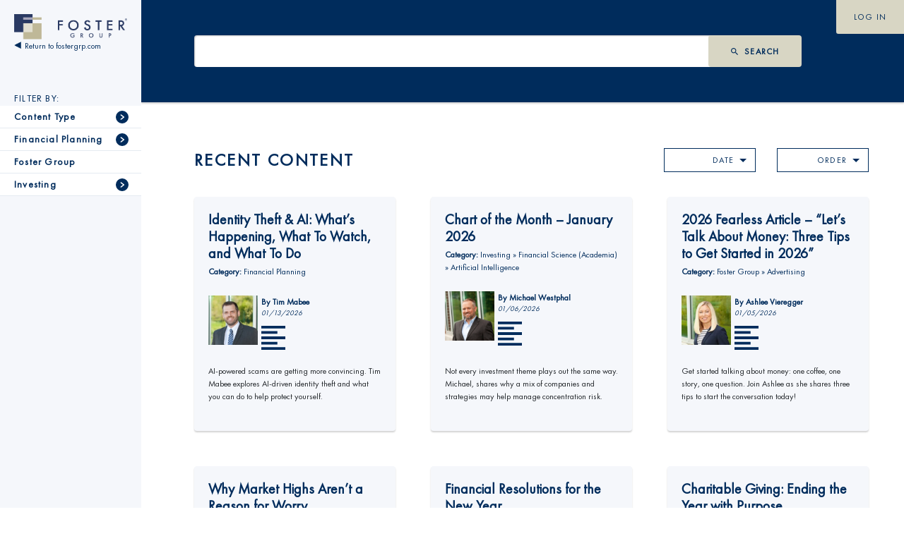

--- FILE ---
content_type: text/html; charset=UTF-8
request_url: https://content.fostergrp.com/?sort=date
body_size: 14618
content:
<!DOCTYPE html>
<!--[if lt IE 7 ]> <html class="ie ie6 no-js" lang="en-US"> <![endif]-->
<!--[if IE 7 ]>    <html class="ie ie7 no-js" lang="en-US"> <![endif]-->
<!--[if IE 8 ]>    <html class="ie ie8 no-js" lang="en-US"> <![endif]-->
<!--[if IE 9 ]>    <html class="ie ie9 no-js" lang="en-US"> <![endif]-->
<!--[if gt IE 9]><!--><html class="no-js" lang="en-US"><!--<![endif]-->
<head profile="http://gmpg.org/xfn/11">
<!-- Google Tag Manager -->
<script>(function(w,d,s,l,i){w[l]=w[l]||[];w[l].push({'gtm.start':
new Date().getTime(),event:'gtm.js'});var f=d.getElementsByTagName(s)[0],
j=d.createElement(s),dl=l!='dataLayer'?'&l='+l:'';j.async=true;j.src=
'https://www.googletagmanager.com/gtm.js?id='+i+dl;f.parentNode.insertBefore(j,f);
})(window,document,'script','dataLayer','GTM-MTVV4F3');</script>
<!-- End Google Tag Manager -->	
<meta charset="UTF-8">
<meta http-equiv="X-UA-Compatible" content="IE=edge,chrome=1">
<meta name="viewport" content="width=device-width, initial-scale=1.0, maximum-scale=1.0, user-scalable=0">
<script type="text/javascript" src="https://cdnjs.cloudflare.com/ajax/libs/jquery/3.4.1/jquery.min.js"></script>
<link rel="pingback" href="https://content.fostergrp.com/xmlrpc.php" />
<meta name='robots' content='index, follow, max-image-preview:large, max-snippet:-1, max-video-preview:-1' />
	<style>img:is([sizes="auto" i], [sizes^="auto," i]) { contain-intrinsic-size: 3000px 1500px }</style>
	
	<!-- This site is optimized with the Yoast SEO plugin v26.2 - https://yoast.com/wordpress/plugins/seo/ -->
	<title>Foster Group - Financial Planning Insights</title>
	<meta name="description" content="Foster Group&#039;s financial advisors provide tips &amp; insights on planning and investing topics, like wealth enhancement, preservation, markets and the economy." />
	<link rel="canonical" href="https://content.fostergrp.com/" />
	<link rel="next" href="https://content.fostergrp.com/page/2/" />
	<meta property="og:locale" content="en_US" />
	<meta property="og:type" content="website" />
	<meta property="og:title" content="Foster Group - Financial Planning Insights" />
	<meta property="og:description" content="Foster Group&#039;s financial advisors provide tips &amp; insights on planning and investing topics, like wealth enhancement, preservation, markets and the economy." />
	<meta property="og:url" content="https://content.fostergrp.com/" />
	<meta property="og:site_name" content="Foster Group - Financial Planning Insights" />
	<meta property="og:image" content="https://content.fostergrp.com/wp-content/uploads/2023/02/51974-1-FG-logo_tagline_Vertical_4C.png" />
	<meta property="og:image:width" content="1051" />
	<meta property="og:image:height" content="1121" />
	<meta property="og:image:type" content="image/png" />
	<meta name="twitter:card" content="summary_large_image" />
	<meta name="twitter:site" content="@Foster_Group" />
	<script type="application/ld+json" class="yoast-schema-graph">{"@context":"https://schema.org","@graph":[{"@type":"CollectionPage","@id":"https://content.fostergrp.com/","url":"https://content.fostergrp.com/","name":"Foster Group - Financial Planning Insights","isPartOf":{"@id":"https://content.fostergrp.com/#website"},"about":{"@id":"https://content.fostergrp.com/#organization"},"description":"Foster Group's financial advisors provide tips & insights on planning and investing topics, like wealth enhancement, preservation, markets and the economy.","breadcrumb":{"@id":"https://content.fostergrp.com/#breadcrumb"},"inLanguage":"en-US"},{"@type":"BreadcrumbList","@id":"https://content.fostergrp.com/#breadcrumb","itemListElement":[{"@type":"ListItem","position":1,"name":"Home"}]},{"@type":"WebSite","@id":"https://content.fostergrp.com/#website","url":"https://content.fostergrp.com/","name":"Foster Group - Financial Planning Insights","description":"","publisher":{"@id":"https://content.fostergrp.com/#organization"},"potentialAction":[{"@type":"SearchAction","target":{"@type":"EntryPoint","urlTemplate":"https://content.fostergrp.com/?s={search_term_string}"},"query-input":{"@type":"PropertyValueSpecification","valueRequired":true,"valueName":"search_term_string"}}],"inLanguage":"en-US"},{"@type":"Organization","@id":"https://content.fostergrp.com/#organization","name":"Foster Group","url":"https://content.fostergrp.com/","logo":{"@type":"ImageObject","inLanguage":"en-US","@id":"https://content.fostergrp.com/#/schema/logo/image/","url":"https://content.fostergrp.com/wp-content/uploads/2018/12/FG-logo-vertical.png","contentUrl":"https://content.fostergrp.com/wp-content/uploads/2018/12/FG-logo-vertical.png","width":316,"height":316,"caption":"Foster Group"},"image":{"@id":"https://content.fostergrp.com/#/schema/logo/image/"},"sameAs":["https://www.facebook.com/FosterGrp/","https://x.com/Foster_Group","https://www.linkedin.com/company/foster-group/","https://www.youtube.com/channel/UCvjzIN7CWlR7c-uvQbrEUDA"]}]}</script>
	<meta name="google-site-verification" content="Ht8b0eiEaQaQV_oOmSorfJgB2Wai2aeImOSzu2YBN-s" />
	<!-- / Yoast SEO plugin. -->


<link rel="alternate" type="application/rss+xml" title="Foster Group - Financial Planning Insights &raquo; Feed" href="https://content.fostergrp.com/feed/" />
<link rel='stylesheet' id='wp-block-library-css' href='https://content.fostergrp.com/wp-includes/css/dist/block-library/style.min.css?ver=6.8.3' type='text/css' media='all' />
<style id='classic-theme-styles-inline-css' type='text/css'>
/*! This file is auto-generated */
.wp-block-button__link{color:#fff;background-color:#32373c;border-radius:9999px;box-shadow:none;text-decoration:none;padding:calc(.667em + 2px) calc(1.333em + 2px);font-size:1.125em}.wp-block-file__button{background:#32373c;color:#fff;text-decoration:none}
</style>
<link rel='stylesheet' id='pardot-css' href='https://content.fostergrp.com/wp-content/plugins/pardot/build/style-index.css?ver=1698074472' type='text/css' media='all' />
<style id='global-styles-inline-css' type='text/css'>
:root{--wp--preset--aspect-ratio--square: 1;--wp--preset--aspect-ratio--4-3: 4/3;--wp--preset--aspect-ratio--3-4: 3/4;--wp--preset--aspect-ratio--3-2: 3/2;--wp--preset--aspect-ratio--2-3: 2/3;--wp--preset--aspect-ratio--16-9: 16/9;--wp--preset--aspect-ratio--9-16: 9/16;--wp--preset--color--black: #000000;--wp--preset--color--cyan-bluish-gray: #abb8c3;--wp--preset--color--white: #ffffff;--wp--preset--color--pale-pink: #f78da7;--wp--preset--color--vivid-red: #cf2e2e;--wp--preset--color--luminous-vivid-orange: #ff6900;--wp--preset--color--luminous-vivid-amber: #fcb900;--wp--preset--color--light-green-cyan: #7bdcb5;--wp--preset--color--vivid-green-cyan: #00d084;--wp--preset--color--pale-cyan-blue: #8ed1fc;--wp--preset--color--vivid-cyan-blue: #0693e3;--wp--preset--color--vivid-purple: #9b51e0;--wp--preset--gradient--vivid-cyan-blue-to-vivid-purple: linear-gradient(135deg,rgba(6,147,227,1) 0%,rgb(155,81,224) 100%);--wp--preset--gradient--light-green-cyan-to-vivid-green-cyan: linear-gradient(135deg,rgb(122,220,180) 0%,rgb(0,208,130) 100%);--wp--preset--gradient--luminous-vivid-amber-to-luminous-vivid-orange: linear-gradient(135deg,rgba(252,185,0,1) 0%,rgba(255,105,0,1) 100%);--wp--preset--gradient--luminous-vivid-orange-to-vivid-red: linear-gradient(135deg,rgba(255,105,0,1) 0%,rgb(207,46,46) 100%);--wp--preset--gradient--very-light-gray-to-cyan-bluish-gray: linear-gradient(135deg,rgb(238,238,238) 0%,rgb(169,184,195) 100%);--wp--preset--gradient--cool-to-warm-spectrum: linear-gradient(135deg,rgb(74,234,220) 0%,rgb(151,120,209) 20%,rgb(207,42,186) 40%,rgb(238,44,130) 60%,rgb(251,105,98) 80%,rgb(254,248,76) 100%);--wp--preset--gradient--blush-light-purple: linear-gradient(135deg,rgb(255,206,236) 0%,rgb(152,150,240) 100%);--wp--preset--gradient--blush-bordeaux: linear-gradient(135deg,rgb(254,205,165) 0%,rgb(254,45,45) 50%,rgb(107,0,62) 100%);--wp--preset--gradient--luminous-dusk: linear-gradient(135deg,rgb(255,203,112) 0%,rgb(199,81,192) 50%,rgb(65,88,208) 100%);--wp--preset--gradient--pale-ocean: linear-gradient(135deg,rgb(255,245,203) 0%,rgb(182,227,212) 50%,rgb(51,167,181) 100%);--wp--preset--gradient--electric-grass: linear-gradient(135deg,rgb(202,248,128) 0%,rgb(113,206,126) 100%);--wp--preset--gradient--midnight: linear-gradient(135deg,rgb(2,3,129) 0%,rgb(40,116,252) 100%);--wp--preset--font-size--small: 13px;--wp--preset--font-size--medium: 20px;--wp--preset--font-size--large: 36px;--wp--preset--font-size--x-large: 42px;--wp--preset--spacing--20: 0.44rem;--wp--preset--spacing--30: 0.67rem;--wp--preset--spacing--40: 1rem;--wp--preset--spacing--50: 1.5rem;--wp--preset--spacing--60: 2.25rem;--wp--preset--spacing--70: 3.38rem;--wp--preset--spacing--80: 5.06rem;--wp--preset--shadow--natural: 6px 6px 9px rgba(0, 0, 0, 0.2);--wp--preset--shadow--deep: 12px 12px 50px rgba(0, 0, 0, 0.4);--wp--preset--shadow--sharp: 6px 6px 0px rgba(0, 0, 0, 0.2);--wp--preset--shadow--outlined: 6px 6px 0px -3px rgba(255, 255, 255, 1), 6px 6px rgba(0, 0, 0, 1);--wp--preset--shadow--crisp: 6px 6px 0px rgba(0, 0, 0, 1);}:where(.is-layout-flex){gap: 0.5em;}:where(.is-layout-grid){gap: 0.5em;}body .is-layout-flex{display: flex;}.is-layout-flex{flex-wrap: wrap;align-items: center;}.is-layout-flex > :is(*, div){margin: 0;}body .is-layout-grid{display: grid;}.is-layout-grid > :is(*, div){margin: 0;}:where(.wp-block-columns.is-layout-flex){gap: 2em;}:where(.wp-block-columns.is-layout-grid){gap: 2em;}:where(.wp-block-post-template.is-layout-flex){gap: 1.25em;}:where(.wp-block-post-template.is-layout-grid){gap: 1.25em;}.has-black-color{color: var(--wp--preset--color--black) !important;}.has-cyan-bluish-gray-color{color: var(--wp--preset--color--cyan-bluish-gray) !important;}.has-white-color{color: var(--wp--preset--color--white) !important;}.has-pale-pink-color{color: var(--wp--preset--color--pale-pink) !important;}.has-vivid-red-color{color: var(--wp--preset--color--vivid-red) !important;}.has-luminous-vivid-orange-color{color: var(--wp--preset--color--luminous-vivid-orange) !important;}.has-luminous-vivid-amber-color{color: var(--wp--preset--color--luminous-vivid-amber) !important;}.has-light-green-cyan-color{color: var(--wp--preset--color--light-green-cyan) !important;}.has-vivid-green-cyan-color{color: var(--wp--preset--color--vivid-green-cyan) !important;}.has-pale-cyan-blue-color{color: var(--wp--preset--color--pale-cyan-blue) !important;}.has-vivid-cyan-blue-color{color: var(--wp--preset--color--vivid-cyan-blue) !important;}.has-vivid-purple-color{color: var(--wp--preset--color--vivid-purple) !important;}.has-black-background-color{background-color: var(--wp--preset--color--black) !important;}.has-cyan-bluish-gray-background-color{background-color: var(--wp--preset--color--cyan-bluish-gray) !important;}.has-white-background-color{background-color: var(--wp--preset--color--white) !important;}.has-pale-pink-background-color{background-color: var(--wp--preset--color--pale-pink) !important;}.has-vivid-red-background-color{background-color: var(--wp--preset--color--vivid-red) !important;}.has-luminous-vivid-orange-background-color{background-color: var(--wp--preset--color--luminous-vivid-orange) !important;}.has-luminous-vivid-amber-background-color{background-color: var(--wp--preset--color--luminous-vivid-amber) !important;}.has-light-green-cyan-background-color{background-color: var(--wp--preset--color--light-green-cyan) !important;}.has-vivid-green-cyan-background-color{background-color: var(--wp--preset--color--vivid-green-cyan) !important;}.has-pale-cyan-blue-background-color{background-color: var(--wp--preset--color--pale-cyan-blue) !important;}.has-vivid-cyan-blue-background-color{background-color: var(--wp--preset--color--vivid-cyan-blue) !important;}.has-vivid-purple-background-color{background-color: var(--wp--preset--color--vivid-purple) !important;}.has-black-border-color{border-color: var(--wp--preset--color--black) !important;}.has-cyan-bluish-gray-border-color{border-color: var(--wp--preset--color--cyan-bluish-gray) !important;}.has-white-border-color{border-color: var(--wp--preset--color--white) !important;}.has-pale-pink-border-color{border-color: var(--wp--preset--color--pale-pink) !important;}.has-vivid-red-border-color{border-color: var(--wp--preset--color--vivid-red) !important;}.has-luminous-vivid-orange-border-color{border-color: var(--wp--preset--color--luminous-vivid-orange) !important;}.has-luminous-vivid-amber-border-color{border-color: var(--wp--preset--color--luminous-vivid-amber) !important;}.has-light-green-cyan-border-color{border-color: var(--wp--preset--color--light-green-cyan) !important;}.has-vivid-green-cyan-border-color{border-color: var(--wp--preset--color--vivid-green-cyan) !important;}.has-pale-cyan-blue-border-color{border-color: var(--wp--preset--color--pale-cyan-blue) !important;}.has-vivid-cyan-blue-border-color{border-color: var(--wp--preset--color--vivid-cyan-blue) !important;}.has-vivid-purple-border-color{border-color: var(--wp--preset--color--vivid-purple) !important;}.has-vivid-cyan-blue-to-vivid-purple-gradient-background{background: var(--wp--preset--gradient--vivid-cyan-blue-to-vivid-purple) !important;}.has-light-green-cyan-to-vivid-green-cyan-gradient-background{background: var(--wp--preset--gradient--light-green-cyan-to-vivid-green-cyan) !important;}.has-luminous-vivid-amber-to-luminous-vivid-orange-gradient-background{background: var(--wp--preset--gradient--luminous-vivid-amber-to-luminous-vivid-orange) !important;}.has-luminous-vivid-orange-to-vivid-red-gradient-background{background: var(--wp--preset--gradient--luminous-vivid-orange-to-vivid-red) !important;}.has-very-light-gray-to-cyan-bluish-gray-gradient-background{background: var(--wp--preset--gradient--very-light-gray-to-cyan-bluish-gray) !important;}.has-cool-to-warm-spectrum-gradient-background{background: var(--wp--preset--gradient--cool-to-warm-spectrum) !important;}.has-blush-light-purple-gradient-background{background: var(--wp--preset--gradient--blush-light-purple) !important;}.has-blush-bordeaux-gradient-background{background: var(--wp--preset--gradient--blush-bordeaux) !important;}.has-luminous-dusk-gradient-background{background: var(--wp--preset--gradient--luminous-dusk) !important;}.has-pale-ocean-gradient-background{background: var(--wp--preset--gradient--pale-ocean) !important;}.has-electric-grass-gradient-background{background: var(--wp--preset--gradient--electric-grass) !important;}.has-midnight-gradient-background{background: var(--wp--preset--gradient--midnight) !important;}.has-small-font-size{font-size: var(--wp--preset--font-size--small) !important;}.has-medium-font-size{font-size: var(--wp--preset--font-size--medium) !important;}.has-large-font-size{font-size: var(--wp--preset--font-size--large) !important;}.has-x-large-font-size{font-size: var(--wp--preset--font-size--x-large) !important;}
:where(.wp-block-post-template.is-layout-flex){gap: 1.25em;}:where(.wp-block-post-template.is-layout-grid){gap: 1.25em;}
:where(.wp-block-columns.is-layout-flex){gap: 2em;}:where(.wp-block-columns.is-layout-grid){gap: 2em;}
:root :where(.wp-block-pullquote){font-size: 1.5em;line-height: 1.6;}
</style>
<link rel='stylesheet' id='same-category-posts-css' href='https://content.fostergrp.com/wp-content/plugins/same-category-posts/same-category-posts.css?ver=6.8.3' type='text/css' media='all' />
<link rel='stylesheet' id='spbsm-stylesheet-css' href='https://content.fostergrp.com/wp-content/plugins/superb-social-share-and-follow-buttons//assets/css/frontend.css?ver=1.2.1' type='text/css' media='all' />
<link rel='stylesheet' id='spbsm-lato-font-css' href='https://content.fostergrp.com/wp-content/plugins/superb-social-share-and-follow-buttons//assets/lato/styles.css?ver=1.2.1' type='text/css' media='all' />
<link rel='stylesheet' id='fancybox-css' href='https://content.fostergrp.com/wp-content/plugins/easy-fancybox/fancybox/1.5.4/jquery.fancybox.css?ver=1768364860' type='text/css' media='screen' />
<link rel='stylesheet' id='foster-bootstrap-css' href='https://content.fostergrp.com/wp-content/themes/fosterlib/assets/css/bootstrap.min.css?ver=6.8.3' type='text/css' media='all' />
<link rel='stylesheet' id='foster-main-css' href='https://content.fostergrp.com/wp-content/themes/fosterlib/style.css?ver=6.8.3' type='text/css' media='all' />
<link rel='stylesheet' id='foster-custom-css' href='https://content.fostergrp.com/wp-content/themes/fosterlib/custom/custom.css?ver=6.8.3' type='text/css' media='all' />
<script type="text/javascript" src="https://content.fostergrp.com/wp-includes/js/jquery/jquery.min.js?ver=3.7.1" id="jquery-core-js"></script>
<script type="text/javascript" src="https://content.fostergrp.com/wp-includes/js/jquery/jquery-migrate.min.js?ver=3.4.1" id="jquery-migrate-js"></script>

		<!-- GA Google Analytics @ https://m0n.co/ga -->
		<script>
			(function(i,s,o,g,r,a,m){i['GoogleAnalyticsObject']=r;i[r]=i[r]||function(){
			(i[r].q=i[r].q||[]).push(arguments)},i[r].l=1*new Date();a=s.createElement(o),
			m=s.getElementsByTagName(o)[0];a.async=1;a.src=g;m.parentNode.insertBefore(a,m)
			})(window,document,'script','https://www.google-analytics.com/analytics.js','ga');
			ga('create', 'UA-5218532-2', 'auto');
			ga('send', 'pageview');
		</script>

	<script>
			document.addEventListener( "DOMContentLoaded", function() {
				var div, i,
					youtubePlayers = document.getElementsByClassName( "video-seo-youtube-player" );
				for ( i = 0; i < youtubePlayers.length; i++ ) {
					div = document.createElement( "div" );
					div.className = "video-seo-youtube-embed-loader";
					div.setAttribute( "data-id", youtubePlayers[ i ].dataset.id );
					div.setAttribute( "tabindex", "0" );
					div.setAttribute( "role", "button" );
					div.setAttribute( "aria-label", "Load YouTube video" );
					div.innerHTML = videoSEOGenerateYouTubeThumbnail( youtubePlayers[ i ].dataset.id );
					div.addEventListener( "click", videoSEOGenerateYouTubeIframe );
					div.addEventListener( "keydown", videoSEOYouTubeThumbnailHandleKeydown );
					div.addEventListener( "keyup", videoSEOYouTubeThumbnailHandleKeyup );
					youtubePlayers[ i ].appendChild( div );
				}
			} );

			function videoSEOGenerateYouTubeThumbnail( id ) {
				var thumbnail = '<picture class="video-seo-youtube-picture">\n' +
					'<source class="video-seo-source-to-maybe-replace" media="(min-width: 801px)" srcset="https://i.ytimg.com/vi/' + id + '/maxresdefault.jpg" >\n' +
					'<source class="video-seo-source-hq" media="(max-width: 800px)" srcset="https://i.ytimg.com/vi/' + id + '/hqdefault.jpg">\n' +
					'<img onload="videoSEOMaybeReplaceMaxResSourceWithHqSource( event );" src="https://i.ytimg.com/vi/' + id + '/hqdefault.jpg" width="480" height="360" loading="eager" alt="">\n' +
					'</picture>\n',
					play = '<div class="video-seo-youtube-player-play"></div>';
				return thumbnail.replace( "ID", id ) + play;
			}

			function videoSEOMaybeReplaceMaxResSourceWithHqSource( event ) {
				var sourceMaxRes,
					sourceHighQuality,
					loadedThumbnail = event.target,
					parent = loadedThumbnail.parentNode;

				if ( loadedThumbnail.naturalWidth < 150 ) {
					sourceMaxRes = parent.querySelector(".video-seo-source-to-maybe-replace");
					sourceHighQuality = parent.querySelector(".video-seo-source-hq");
					sourceMaxRes.srcset = sourceHighQuality.srcset;
					parent.className = "video-seo-youtube-picture video-seo-youtube-picture-replaced-srcset";
				}
			}

			function videoSEOYouTubeThumbnailHandleKeydown( event ) {
				if ( event.keyCode !== 13 && event.keyCode !== 32 ) {
					return;
				}

				if ( event.keyCode === 13 ) {
					videoSEOGenerateYouTubeIframe( event );
				}

				if ( event.keyCode === 32 ) {
					event.preventDefault();
				}
			}

			function videoSEOYouTubeThumbnailHandleKeyup( event ) {
				if ( event.keyCode !== 32 ) {
					return;
				}

				videoSEOGenerateYouTubeIframe( event );
			}

			function videoSEOGenerateYouTubeIframe( event ) {
				var el = ( event.type === "click" ) ? this : event.target,
					iframe = document.createElement( "iframe" );

				iframe.setAttribute( "src", "https://www.youtube.com/embed/" + el.dataset.id + "?autoplay=1&enablejsapi=1&origin=https%3A%2F%2Fcontent.fostergrp.com" );
				iframe.setAttribute( "frameborder", "0" );
				iframe.setAttribute( "allowfullscreen", "1" );
				iframe.setAttribute( "allow", "accelerometer; autoplay; clipboard-write; encrypted-media; gyroscope; picture-in-picture" );
				el.parentNode.replaceChild( iframe, el );
			}
		</script><link rel="icon" href="https://content.fostergrp.com/wp-content/uploads/2018/10/favicon-96x96.png" sizes="32x32" />
<link rel="icon" href="https://content.fostergrp.com/wp-content/uploads/2018/10/favicon-96x96.png" sizes="192x192" />
<link rel="apple-touch-icon" href="https://content.fostergrp.com/wp-content/uploads/2018/10/favicon-96x96.png" />
<meta name="msapplication-TileImage" content="https://content.fostergrp.com/wp-content/uploads/2018/10/favicon-96x96.png" />
		<style type="text/css" id="wp-custom-css">
			.same-category-post-item {
    border-bottom: 1px solid #ccc;
    list-style: none;
    margin: 3px 0;
    padding: 3px 0;
    font-size: 1rem;
    font-weight: normal;
    line-height: 1.6;
}
.sidebar > ul:nth-child(2) {
	padding-left: 0px;
}
.spbsm-followbuttons-output-wrapper .spbsm-output-textstring, .spbsm-sharebuttons-output-wrapper .spbsm-output-textstring {
    display: none;
}
@media only screen and (min-width: 769px) {
.spbsm-button-wrapper-flat span a, .spbsm-button-wrapper-flat span a:active, .spbsm-button-wrapper-flat span a:focus, .spbsm-button-wrapper-flat span a:hover, .spbsm-button-wrapper-flat span a:visited {
    width: 127.733px !important;
	  }
}
@media only screen and (min-width: 769px) {
	.spbsm-followbuttons-output-wrapper, .spbsm-sharebuttons-output-wrapper {
    margin: 0px 0 5px !important;
}
	}
.bottom-sidebar {
    background-color: #f5f7fb;
    padding: 20px 20px 24px 20px;
    max-width: 700px;
    border-radius: 4px;
    box-shadow: 0 2px 2px 0 rgba(111, 111, 111, 0.3);
}
.post-title {
    color: #002c5c;
}
@media only screen and (min-width: 769px) {
.left-sidebar {
    margin-top: 80px;
}
}
.spbsm-button-wrapper-flat svg {
	width: 19px !important
}
		</style>
		<meta name="google-site-verification" content="Ht8b0eiEaQaQV_oOmSorfJgB2Wai2aeImOSzu2YBN-s" />
	<script>
		document.addEventListener("DOMContentLoaded", function(){
		var ele = document.getElementById('post-0');
		if (ele && ele.getAttribute('class') === 'post-nothing') {
			//determines if user is logged in
			//if (document.getElementsByClassName('access-login')[0].children[0].innerHTML.toUpperCase().replace(/ /g,'') !== 'LOGIN') {
			$('#post-0').remove();

			//special stuff for IE
			if (!String.prototype.endsWith) {
				String.prototype.endsWith = function(search, this_len) {
					if (this_len === undefined || this_len > this.length) {
						this_len = this.length;
					}
					return this.substring(this_len - search.length, this_len) === search;
				};
			}
			
			if (window.location.href.endsWith('/')) { 
				window.location.href = window.location.href.substring(0, window.location.href.length-1) + '?' + (new Date).getTime();
			} else {
				document.getElementById('post-0').innerHTML += "<p>Expecting to see something here? Make sure you are logged in and try again.</p>";
			}
				//document.getElementById('post-0').innerHTML += "<p>Expecting to see something? Make sure you are logged in and <a href=\"javascript:if (!window.location.href.endsWith('?refresh')) {var url = window.location.href; if (url.endsWith('/')){ url = url.substring(0, url.length-1);} window.location.href = url + '?' + (new Date).getTime();}\">click here to try again</a></p>";
			
			//}
		}
	});</script>
</head>
<body class="home blog wp-theme-fosterlib" itemscope itemtype="http://schema.org/WebPage">
<!-- Google Tag Manager (noscript) -->
<noscript><iframe src="https://www.googletagmanager.com/ns.html?id=GTM-MTVV4F3"
height="0" width="0" style="display:none;visibility:hidden"></iframe></noscript>
<!-- End Google Tag Manager (noscript) -->
	<div id="page" class="hfeed site">
    <header id="main-header" role="banner" itemscope itemtype="http://schema.org/WPHeader">
        <div id="masthead" class="clearfix">
            <div id="branding">
                <a href="https://content.fostergrp.com/"><img src="https://content.fostergrp.com/wp-content/themes/fosterlib/assets/img/logos/logo.svg" alt="logo"></a>
            </div><!-- #branding -->
            <div id="access">
                <a href="https://sso-70fc362f.sso.duosecurity.com/saml2/sp/DICXT5IDS4L1K8O57N8F/sso">LOG IN</a>            </div><!-- #access -->
        </div><!-- #masthead -->
    </header><!-- #main-header -->

    <main id="main"><div id="content-sidebar-wrap" class="row no-gutters">
    
    <div id="primary" class="col-lg">
        <div id="content-header">
    <div class="access-login">
        <a href="https://sso-70fc362f.sso.duosecurity.com/saml2/sp/DICXT5IDS4L1K8O57N8F/sso">LOG IN</a>    </div><!-- .access-login -->
    <div class="search-box">
        <form method="get" action="https://content.fostergrp.com/">
            <div class="input-group">
                <input type="text" name="s" class="form-control" value="">
                <div class="input-group-append">
                    <button class="btn search-bar-btn" type="submit">Search</button>
                </div><!-- .input-group-append -->
            </div><!-- .input-group -->
            <input type="hidden" name="type">
            <input type="hidden" name="cats">
        </form>
        <a href="https://content.fostergrp.com/" class="search-clear">clear selection</a>
    </div><!-- .search-box -->

    <div class="row" style="display: none; ">
        <div class="col-md">
            <div class="filter-box">
                <a href="https://content.fostergrp.com/?sort=date&type=articles" data-filter="articles"><span>Articles</span></a>
                <a href="https://content.fostergrp.com/?sort=date&type=presentations" data-filter="presentations"><span>Presentations</span></a>
                <a href="https://content.fostergrp.com/?sort=date&type=resources" data-filter="resources"><span>Resources</span></a>
                <a href="https://content.fostergrp.com/?sort=date&type=videos" data-filter="videos"><span>Videos</span></a>
            </div><!-- .filter-box -->
        </div><!-- .col-md -->
        <div class="col-md-auto">
            
        </div><!-- .col-md-auto -->
    </div><!-- .row -->
</div><!-- #content-header -->
        <div id="content" role="main" itemscope itemprop="mainContentOfPage">
            <div id="page-header">
    <div class="page-title">
        <h2>Recent Content</h2>
    </div><!-- .page-title -->
    <div class="page-sort">
        <div class="sort-box">
                        <span>DATE</span>
            <ul>
                <li><a href="https://content.fostergrp.com/?sort=title" data-sort="title">Title</a></li>
                <li><a href="https://content.fostergrp.com/?sort=author" data-sort="author">Author</a></li>
                <li><a href="https://content.fostergrp.com/?sort=date" data-sort="date">Date</a></li>
            </ul>
        </div><!-- .sort-box -->
    </div><!-- .page-sort -->
    <div class="page-sort">
        <div class="sort-box">
                
                    ORDER        <span></span>
            <ul>
                <li><a href="https://content.fostergrp.com/?sort=date&seq=asc" data-order="asc">OLDEST</a></li>
                <li><a href="https://content.fostergrp.com/?sort=date&seq=desc" data-order="desc">NEWEST</a></li>
            </ul>
                </div><!-- .sort-box -->
    </div><!-- .page-sort -->
</div><!-- .page-header -->
            <div class="post-grid-wrapper-3">
                                    <div class="post-grid">
                                            <article id="post-65219" class="post-item has-avatar has-desc post-65219 post type-post status-publish format-standard hentry category-financial-planning category-general-planning content-articles" itemscope itemtype="http://schema.org/CreativeWork" role="article">
    <div class="post-inner">
        <div class="post-details">
            <h3 class="post-title"><a href="https://content.fostergrp.com/identity-theft-ai-whats-happening-what-to-watch-and-what-to-do/" title="Identity Theft &amp; AI: What’s Happening, What To Watch, and What To Do">Identity Theft &amp; AI: What’s Happening, What To Watch, and What To Do</a></h3><!-- .post-title -->
            <div class="post-category"><strong>Category:</strong> <a href="https://content.fostergrp.com?cats=451">Financial Planning</a></div><!-- .post-category -->
			            <div class="post-meta">
                <div class="meta-inner">
                                            <div class="post-author-image" style="background-image: url(https://content.fostergrp.com/wp-content/uploads/2025/07/timmabee-8301ebb1.jpeg);"></div><!-- .post-author-image -->
                                        <div class="post-author-info">
                        <div class="post-author-byline">By Tim Mabee</div><!-- .post-author-byline -->
                        <div class="post-date">01/13/2026</div><!-- .post-date -->
                        <div class="meta-icons">
                            <span class="post-icon"></span>
                                                    </div><!-- .meta-icons -->
                    </div><!-- .post-author-info -->
                </div><!-- .meta-inner -->
            </div><!-- .post-meta -->
                        <div class="post-desc"><p>AI-powered scams are getting more convincing. Tim Mabee explores AI-driven identity theft and what you can do to help protect yourself.</p></div><!-- .post-desc -->
                    </div><!-- .post-details -->
        <a href="https://content.fostergrp.com/identity-theft-ai-whats-happening-what-to-watch-and-what-to-do/" class="post-link"></a>
    </div><!-- .post-inner -->
</article><!-- #post-65219 -->                                            <article id="post-65213" class="post-item has-avatar has-desc post-65213 post type-post status-publish format-standard hentry category-artificial-intelligence category-foster-group-investment-principles category-investing category-risk content-articles" itemscope itemtype="http://schema.org/CreativeWork" role="article">
    <div class="post-inner">
        <div class="post-details">
            <h3 class="post-title"><a href="https://content.fostergrp.com/chart-of-the-month-january-2026/" title="Chart of the Month &#8211; January 2026">Chart of the Month &#8211; January 2026</a></h3><!-- .post-title -->
            <div class="post-category"><strong>Category:</strong> <a href="https://content.fostergrp.com?cats=527">Investing</a> » <a href="https://content.fostergrp.com?cats=554">Financial Science (Academia)</a> » <a href="https://content.fostergrp.com?cats=623">Artificial Intelligence</a></div><!-- .post-category -->
			            <div class="post-meta">
                <div class="meta-inner">
                                            <div class="post-author-image" style="background-image: url(https://content.fostergrp.com/wp-content/uploads/2024/08/michaelwestphal-1c0cd32d.jpeg);"></div><!-- .post-author-image -->
                                        <div class="post-author-info">
                        <div class="post-author-byline">By Michael Westphal</div><!-- .post-author-byline -->
                        <div class="post-date">01/06/2026</div><!-- .post-date -->
                        <div class="meta-icons">
                            <span class="post-icon"></span>
                                                    </div><!-- .meta-icons -->
                    </div><!-- .post-author-info -->
                </div><!-- .meta-inner -->
            </div><!-- .post-meta -->
                        <div class="post-desc"><p>Not every investment theme plays out the same way. Michael, shares why a mix of companies and strategies may help manage concentration risk.</p></div><!-- .post-desc -->
                    </div><!-- .post-details -->
        <a href="https://content.fostergrp.com/chart-of-the-month-january-2026/" class="post-link"></a>
    </div><!-- .post-inner -->
</article><!-- #post-65213 -->                                            <article id="post-65210" class="post-item has-avatar has-desc post-65210 post type-post status-publish format-standard hentry category-advertising category-foster-group category-general-planning content-articles" itemscope itemtype="http://schema.org/CreativeWork" role="article">
    <div class="post-inner">
        <div class="post-details">
            <h3 class="post-title"><a href="https://content.fostergrp.com/2026-fearless-article-lets-talk-about-money-three-tips-to-get-started-in-2026/" title="2026 Fearless Article &#8211; &#8220;Let’s Talk About Money: Three Tips to Get Started in 2026&#8221;">2026 Fearless Article &#8211; &#8220;Let’s Talk About Money: Three Tips to Get Started in 2026&#8221;</a></h3><!-- .post-title -->
            <div class="post-category"><strong>Category:</strong> <a href="https://content.fostergrp.com?cats=583">Foster Group</a> » <a href="https://content.fostergrp.com?cats=584">Advertising</a></div><!-- .post-category -->
			            <div class="post-meta">
                <div class="meta-inner">
                                            <div class="post-author-image" style="background-image: url(https://content.fostergrp.com/wp-content/uploads/2025/08/ashleevieregger-8cb1276d.jpeg);"></div><!-- .post-author-image -->
                                        <div class="post-author-info">
                        <div class="post-author-byline">By Ashlee Vieregger</div><!-- .post-author-byline -->
                        <div class="post-date">01/05/2026</div><!-- .post-date -->
                        <div class="meta-icons">
                            <span class="post-icon"></span>
                                                    </div><!-- .meta-icons -->
                    </div><!-- .post-author-info -->
                </div><!-- .meta-inner -->
            </div><!-- .post-meta -->
                        <div class="post-desc"><p>Get started talking about money: one coffee, one story, one question. Join Ashlee as she shares three tips to start the conversation today!</p></div><!-- .post-desc -->
                    </div><!-- .post-details -->
        <a href="https://content.fostergrp.com/2026-fearless-article-lets-talk-about-money-three-tips-to-get-started-in-2026/" class="post-link"></a>
    </div><!-- .post-inner -->
</article><!-- #post-65210 -->                                            <article id="post-65202" class="post-item has-avatar has-desc post-65202 post type-post status-publish format-standard hentry category-accept-uncertainty category-foster-group-investment-principles category-investing category-investor-psychology-behavior content-articles" itemscope itemtype="http://schema.org/CreativeWork" role="article">
    <div class="post-inner">
        <div class="post-details">
            <h3 class="post-title"><a href="https://content.fostergrp.com/why-market-highs-arent-a-reason-for-worry/" title="Why Market Highs Aren’t a Reason for Worry">Why Market Highs Aren’t a Reason for Worry</a></h3><!-- .post-title -->
            <div class="post-category"><strong>Category:</strong> <a href="https://content.fostergrp.com?cats=527">Investing</a> » <a href="https://content.fostergrp.com?cats=560">Foster Group Investment Principles</a> » <a href="https://content.fostergrp.com?cats=561">Accept Uncertainty</a></div><!-- .post-category -->
			            <div class="post-meta">
                <div class="meta-inner">
                                            <div class="post-author-image" style="background-image: url(https://content.fostergrp.com/wp-content/uploads/2024/08/kentkramer-c61164ee.jpeg);"></div><!-- .post-author-image -->
                                        <div class="post-author-info">
                        <div class="post-author-byline">By Kent Kramer</div><!-- .post-author-byline -->
                        <div class="post-date">12/29/2025</div><!-- .post-date -->
                        <div class="meta-icons">
                            <span class="post-icon"></span>
                                                    </div><!-- .meta-icons -->
                    </div><!-- .post-author-info -->
                </div><!-- .meta-inner -->
            </div><!-- .post-meta -->
                        <div class="post-desc"><p>Kent Kramer explores why market highs often trigger anxiety and how investors can cultivate educated optimism. Discover the psychology behind market fears, learn from historical trends, and understand our approach to portfolios.</p></div><!-- .post-desc -->
                    </div><!-- .post-details -->
        <a href="https://content.fostergrp.com/why-market-highs-arent-a-reason-for-worry/" class="post-link"></a>
    </div><!-- .post-inner -->
</article><!-- #post-65202 -->                                            <article id="post-65199" class="post-item has-avatar post-65199 post type-post status-publish format-standard hentry category-foster-group category-press-release content-articles" itemscope itemtype="http://schema.org/CreativeWork" role="article">
    <div class="post-inner">
        <div class="post-details">
            <h3 class="post-title"><a href="https://content.fostergrp.com/financial-resolutions-for-the-new-year/" title="Financial Resolutions for the New Year">Financial Resolutions for the New Year</a></h3><!-- .post-title -->
            <div class="post-category"><strong>Category:</strong> <a href="https://content.fostergrp.com?cats=583">Foster Group</a></div><!-- .post-category -->
			            <div class="post-meta">
                <div class="meta-inner">
                                            <div class="post-author-image" style="background-image: url(https://content.fostergrp.com/wp-content/uploads/2025/11/gretchenmuller-3bc1967b.jpeg);"></div><!-- .post-author-image -->
                                        <div class="post-author-info">
                        <div class="post-author-byline">By Gretchen Muller</div><!-- .post-author-byline -->
                        <div class="post-date">12/19/2025</div><!-- .post-date -->
                        <div class="meta-icons">
                            <span class="post-icon"></span>
                                                    </div><!-- .meta-icons -->
                    </div><!-- .post-author-info -->
                </div><!-- .meta-inner -->
            </div><!-- .post-meta -->
                    </div><!-- .post-details -->
        <a href="https://content.fostergrp.com/financial-resolutions-for-the-new-year/" class="post-link"></a>
    </div><!-- .post-inner -->
</article><!-- #post-65199 -->                                            <article id="post-65197" class="post-item has-avatar has-desc post-65197 post type-post status-publish format-standard hentry category-charitable-giving category-daf category-family-meetings category-financial-planning content-articles" itemscope itemtype="http://schema.org/CreativeWork" role="article">
    <div class="post-inner">
        <div class="post-details">
            <h3 class="post-title"><a href="https://content.fostergrp.com/charitable-giving-ending-the-year-with-purpose/" title="Charitable Giving: Ending the Year with Purpose">Charitable Giving: Ending the Year with Purpose</a></h3><!-- .post-title -->
            <div class="post-category"><strong>Category:</strong> <a href="https://content.fostergrp.com?cats=451">Financial Planning</a> » <a href="https://content.fostergrp.com?cats=458">Charitable Giving</a></div><!-- .post-category -->
			            <div class="post-meta">
                <div class="meta-inner">
                                            <div class="post-author-image" style="background-image: url(https://content.fostergrp.com/wp-content/uploads/2025/11/gretchenmuller-3bc1967b.jpeg);"></div><!-- .post-author-image -->
                                        <div class="post-author-info">
                        <div class="post-author-byline">By Gretchen Muller</div><!-- .post-author-byline -->
                        <div class="post-date">12/17/2025</div><!-- .post-date -->
                        <div class="meta-icons">
                            <span class="post-icon"></span>
                                                    </div><!-- .meta-icons -->
                    </div><!-- .post-author-info -->
                </div><!-- .meta-inner -->
            </div><!-- .post-meta -->
                        <div class="post-desc"><p>Feeling called to give back as the year comes to a close? There are meaningful ways to support the causes you care about—beyond writing a check.</p></div><!-- .post-desc -->
                    </div><!-- .post-details -->
        <a href="https://content.fostergrp.com/charitable-giving-ending-the-year-with-purpose/" class="post-link"></a>
    </div><!-- .post-inner -->
</article><!-- #post-65197 -->                                            <article id="post-65193" class="post-item has-avatar has-desc post-65193 post type-post status-publish format-standard hentry category-behavioral-finance category-beneficiary-planning category-charitable-giving category-estate-transfer-planning category-financial-planning tag-november-2025-magazine content-articles" itemscope itemtype="http://schema.org/CreativeWork" role="article">
    <div class="post-inner">
        <div class="post-details">
            <h3 class="post-title"><a href="https://content.fostergrp.com/have-you-considered-the-realtime-gratification-of-warm-giving/" title="Have You Considered the Realtime Gratification of Warm Giving?">Have You Considered the Realtime Gratification of Warm Giving?</a></h3><!-- .post-title -->
            <div class="post-category"><strong>Category:</strong> <a href="https://content.fostergrp.com?cats=451">Financial Planning</a> » <a href="https://content.fostergrp.com?cats=452">Behavioral Finance</a></div><!-- .post-category -->
			            <div class="post-meta">
                <div class="meta-inner">
                                            <div class="post-author-image" style="background-image: url(https://content.fostergrp.com/wp-content/uploads/2024/08/mattabels-76da5385.jpeg);"></div><!-- .post-author-image -->
                                        <div class="post-author-info">
                        <div class="post-author-byline">By Matt Abels</div><!-- .post-author-byline -->
                        <div class="post-date">12/16/2025</div><!-- .post-date -->
                        <div class="meta-icons">
                            <span class="post-icon"></span>
                                                    </div><!-- .meta-icons -->
                    </div><!-- .post-author-info -->
                </div><!-- .meta-inner -->
            </div><!-- .post-meta -->
                        <div class="post-desc"><p>Consider the value of giving now—reaping the emotional rewards of seeing the impact of your gift firsthand, during your lifetime.</p></div><!-- .post-desc -->
                    </div><!-- .post-details -->
        <a href="https://content.fostergrp.com/have-you-considered-the-realtime-gratification-of-warm-giving/" class="post-link"></a>
    </div><!-- .post-inner -->
</article><!-- #post-65193 -->                                            <article id="post-65192" class="post-item has-avatar has-desc post-65192 post type-post status-publish format-standard hentry category-charitable-giving category-daf category-financial-planning content-videos" itemscope itemtype="http://schema.org/CreativeWork" role="article">
    <div class="post-inner">
        <div class="post-details">
            <h3 class="post-title"><a href="https://content.fostergrp.com/year-end-giving-checklist-make-every-gift-more-intentional-financial-perspectives/" title="Year-End Giving Checklist: Make Every Gift More Intentional  |  Financial Perspectives">Year-End Giving Checklist: Make Every Gift More Intentional  |  Financial Perspectives</a></h3><!-- .post-title -->
            <div class="post-category"><strong>Category:</strong> <a href="https://content.fostergrp.com?cats=451">Financial Planning</a> » <a href="https://content.fostergrp.com?cats=458">Charitable Giving</a></div><!-- .post-category -->
			            <div class="post-meta">
                <div class="meta-inner">
                                            <div class="post-author-image" style="background-image: url(https://content.fostergrp.com/wp-content/uploads/2025/08/ashleevieregger-8cb1276d.jpeg);"></div><!-- .post-author-image -->
                                        <div class="post-author-info">
                        <div class="post-author-byline">By Ashlee Vieregger</div><!-- .post-author-byline -->
                        <div class="post-date">12/15/2025</div><!-- .post-date -->
                        <div class="meta-icons">
                            <span class="post-icon"></span>
                                                    </div><!-- .meta-icons -->
                    </div><!-- .post-author-info -->
                </div><!-- .meta-inner -->
            </div><!-- .post-meta -->
                        <div class="post-desc"><p>Year-end giving doesn’t have to be rushed or random. In this episode of Financial Perspectives, Director of Communications Gretchen Muller and Senior Lead Advisor Ashlee Vieregger walk through a practical year-end giving checklist to help you align your generosity with what matters most to you. They discuss “generosity languages,” how donor-advised funds could simplify giving across years, and ways to involve your family in leaving a legacy of generosity.</p></div><!-- .post-desc -->
                    </div><!-- .post-details -->
        <a href="https://content.fostergrp.com/year-end-giving-checklist-make-every-gift-more-intentional-financial-perspectives/" class="post-link"></a>
    </div><!-- .post-inner -->
</article><!-- #post-65192 -->                                            <article id="post-65187" class="post-item has-avatar has-desc post-65187 post type-post status-publish format-standard hentry category-charitable-giving category-daf category-itemized-deductions category-tax-and-credits category-taxes content-articles" itemscope itemtype="http://schema.org/CreativeWork" role="article">
    <div class="post-inner">
        <div class="post-details">
            <h3 class="post-title"><a href="https://content.fostergrp.com/chart-of-the-month-december-2025/" title="Chart of the Month &#8211; December 2025">Chart of the Month &#8211; December 2025</a></h3><!-- .post-title -->
            <div class="post-category"><strong>Category:</strong> <a href="https://content.fostergrp.com?cats=451">Financial Planning</a> » <a href="https://content.fostergrp.com?cats=458">Charitable Giving</a></div><!-- .post-category -->
			            <div class="post-meta">
                <div class="meta-inner">
                                            <div class="post-author-image" style="background-image: url(https://content.fostergrp.com/wp-content/uploads/2025/11/garrettjackson-155f6998.jpeg);"></div><!-- .post-author-image -->
                                        <div class="post-author-info">
                        <div class="post-author-byline">By Garrett Jackson</div><!-- .post-author-byline -->
                        <div class="post-date">12/11/2025</div><!-- .post-date -->
                        <div class="meta-icons">
                            <span class="post-icon"></span>
                                                    </div><!-- .meta-icons -->
                    </div><!-- .post-author-info -->
                </div><!-- .meta-inner -->
            </div><!-- .post-meta -->
                        <div class="post-desc"><p>Charitable giving strategies continue to evolve. This month’s Chart highlights how approaches to philanthropy have shifted over the past 15 years.</p></div><!-- .post-desc -->
                    </div><!-- .post-details -->
        <a href="https://content.fostergrp.com/chart-of-the-month-december-2025/" class="post-link"></a>
    </div><!-- .post-inner -->
</article><!-- #post-65187 -->                                        </div><!-- .post-grid -->
                    <div id="pagenavi"><span aria-current="page" class="page-numbers current">1</span>
<a class="page-numbers" href="/?sort=date&#038;paged=2">2</a>
<a class="page-numbers" href="/?sort=date&#038;paged=3">3</a>
<span class="page-numbers dots">&hellip;</span>
<a class="page-numbers" href="/?sort=date&#038;paged=89">89</a>
<a class="next page-numbers" href="/?sort=date&#038;paged=2">Next</a></div>                            </div><!-- .post-grid-wrapper-3 -->

                        
            <div class="post-grid-wrapper-4">
                                    <div class="post-grid">
                                            <article id="post-65219" class="post-item has-avatar has-desc post-65219 post type-post status-publish format-standard hentry category-financial-planning category-general-planning content-articles" itemscope itemtype="http://schema.org/CreativeWork" role="article">
    <div class="post-inner">
        <div class="post-details">
            <h3 class="post-title"><a href="https://content.fostergrp.com/identity-theft-ai-whats-happening-what-to-watch-and-what-to-do/" title="Identity Theft &amp; AI: What’s Happening, What To Watch, and What To Do">Identity Theft &amp; AI: What’s Happening, What To Watch, and What To Do</a></h3><!-- .post-title -->
            <div class="post-category"><strong>Category:</strong> <a href="https://content.fostergrp.com?cats=451">Financial Planning</a></div><!-- .post-category -->
			            <div class="post-meta">
                <div class="meta-inner">
                                            <div class="post-author-image" style="background-image: url(https://content.fostergrp.com/wp-content/uploads/2025/07/timmabee-8301ebb1.jpeg);"></div><!-- .post-author-image -->
                                        <div class="post-author-info">
                        <div class="post-author-byline">By Tim Mabee</div><!-- .post-author-byline -->
                        <div class="post-date">01/13/2026</div><!-- .post-date -->
                        <div class="meta-icons">
                            <span class="post-icon"></span>
                                                    </div><!-- .meta-icons -->
                    </div><!-- .post-author-info -->
                </div><!-- .meta-inner -->
            </div><!-- .post-meta -->
                        <div class="post-desc"><p>AI-powered scams are getting more convincing. Tim Mabee explores AI-driven identity theft and what you can do to help protect yourself.</p></div><!-- .post-desc -->
                    </div><!-- .post-details -->
        <a href="https://content.fostergrp.com/identity-theft-ai-whats-happening-what-to-watch-and-what-to-do/" class="post-link"></a>
    </div><!-- .post-inner -->
</article><!-- #post-65219 -->                                            <article id="post-65213" class="post-item has-avatar has-desc post-65213 post type-post status-publish format-standard hentry category-artificial-intelligence category-foster-group-investment-principles category-investing category-risk content-articles" itemscope itemtype="http://schema.org/CreativeWork" role="article">
    <div class="post-inner">
        <div class="post-details">
            <h3 class="post-title"><a href="https://content.fostergrp.com/chart-of-the-month-january-2026/" title="Chart of the Month &#8211; January 2026">Chart of the Month &#8211; January 2026</a></h3><!-- .post-title -->
            <div class="post-category"><strong>Category:</strong> <a href="https://content.fostergrp.com?cats=527">Investing</a> » <a href="https://content.fostergrp.com?cats=554">Financial Science (Academia)</a> » <a href="https://content.fostergrp.com?cats=623">Artificial Intelligence</a></div><!-- .post-category -->
			            <div class="post-meta">
                <div class="meta-inner">
                                            <div class="post-author-image" style="background-image: url(https://content.fostergrp.com/wp-content/uploads/2024/08/michaelwestphal-1c0cd32d.jpeg);"></div><!-- .post-author-image -->
                                        <div class="post-author-info">
                        <div class="post-author-byline">By Michael Westphal</div><!-- .post-author-byline -->
                        <div class="post-date">01/06/2026</div><!-- .post-date -->
                        <div class="meta-icons">
                            <span class="post-icon"></span>
                                                    </div><!-- .meta-icons -->
                    </div><!-- .post-author-info -->
                </div><!-- .meta-inner -->
            </div><!-- .post-meta -->
                        <div class="post-desc"><p>Not every investment theme plays out the same way. Michael, shares why a mix of companies and strategies may help manage concentration risk.</p></div><!-- .post-desc -->
                    </div><!-- .post-details -->
        <a href="https://content.fostergrp.com/chart-of-the-month-january-2026/" class="post-link"></a>
    </div><!-- .post-inner -->
</article><!-- #post-65213 -->                                            <article id="post-65210" class="post-item has-avatar has-desc post-65210 post type-post status-publish format-standard hentry category-advertising category-foster-group category-general-planning content-articles" itemscope itemtype="http://schema.org/CreativeWork" role="article">
    <div class="post-inner">
        <div class="post-details">
            <h3 class="post-title"><a href="https://content.fostergrp.com/2026-fearless-article-lets-talk-about-money-three-tips-to-get-started-in-2026/" title="2026 Fearless Article &#8211; &#8220;Let’s Talk About Money: Three Tips to Get Started in 2026&#8221;">2026 Fearless Article &#8211; &#8220;Let’s Talk About Money: Three Tips to Get Started in 2026&#8221;</a></h3><!-- .post-title -->
            <div class="post-category"><strong>Category:</strong> <a href="https://content.fostergrp.com?cats=583">Foster Group</a> » <a href="https://content.fostergrp.com?cats=584">Advertising</a></div><!-- .post-category -->
			            <div class="post-meta">
                <div class="meta-inner">
                                            <div class="post-author-image" style="background-image: url(https://content.fostergrp.com/wp-content/uploads/2025/08/ashleevieregger-8cb1276d.jpeg);"></div><!-- .post-author-image -->
                                        <div class="post-author-info">
                        <div class="post-author-byline">By Ashlee Vieregger</div><!-- .post-author-byline -->
                        <div class="post-date">01/05/2026</div><!-- .post-date -->
                        <div class="meta-icons">
                            <span class="post-icon"></span>
                                                    </div><!-- .meta-icons -->
                    </div><!-- .post-author-info -->
                </div><!-- .meta-inner -->
            </div><!-- .post-meta -->
                        <div class="post-desc"><p>Get started talking about money: one coffee, one story, one question. Join Ashlee as she shares three tips to start the conversation today!</p></div><!-- .post-desc -->
                    </div><!-- .post-details -->
        <a href="https://content.fostergrp.com/2026-fearless-article-lets-talk-about-money-three-tips-to-get-started-in-2026/" class="post-link"></a>
    </div><!-- .post-inner -->
</article><!-- #post-65210 -->                                            <article id="post-65202" class="post-item has-avatar has-desc post-65202 post type-post status-publish format-standard hentry category-accept-uncertainty category-foster-group-investment-principles category-investing category-investor-psychology-behavior content-articles" itemscope itemtype="http://schema.org/CreativeWork" role="article">
    <div class="post-inner">
        <div class="post-details">
            <h3 class="post-title"><a href="https://content.fostergrp.com/why-market-highs-arent-a-reason-for-worry/" title="Why Market Highs Aren’t a Reason for Worry">Why Market Highs Aren’t a Reason for Worry</a></h3><!-- .post-title -->
            <div class="post-category"><strong>Category:</strong> <a href="https://content.fostergrp.com?cats=527">Investing</a> » <a href="https://content.fostergrp.com?cats=560">Foster Group Investment Principles</a> » <a href="https://content.fostergrp.com?cats=561">Accept Uncertainty</a></div><!-- .post-category -->
			            <div class="post-meta">
                <div class="meta-inner">
                                            <div class="post-author-image" style="background-image: url(https://content.fostergrp.com/wp-content/uploads/2024/08/kentkramer-c61164ee.jpeg);"></div><!-- .post-author-image -->
                                        <div class="post-author-info">
                        <div class="post-author-byline">By Kent Kramer</div><!-- .post-author-byline -->
                        <div class="post-date">12/29/2025</div><!-- .post-date -->
                        <div class="meta-icons">
                            <span class="post-icon"></span>
                                                    </div><!-- .meta-icons -->
                    </div><!-- .post-author-info -->
                </div><!-- .meta-inner -->
            </div><!-- .post-meta -->
                        <div class="post-desc"><p>Kent Kramer explores why market highs often trigger anxiety and how investors can cultivate educated optimism. Discover the psychology behind market fears, learn from historical trends, and understand our approach to portfolios.</p></div><!-- .post-desc -->
                    </div><!-- .post-details -->
        <a href="https://content.fostergrp.com/why-market-highs-arent-a-reason-for-worry/" class="post-link"></a>
    </div><!-- .post-inner -->
</article><!-- #post-65202 -->                                            <article id="post-65199" class="post-item has-avatar post-65199 post type-post status-publish format-standard hentry category-foster-group category-press-release content-articles" itemscope itemtype="http://schema.org/CreativeWork" role="article">
    <div class="post-inner">
        <div class="post-details">
            <h3 class="post-title"><a href="https://content.fostergrp.com/financial-resolutions-for-the-new-year/" title="Financial Resolutions for the New Year">Financial Resolutions for the New Year</a></h3><!-- .post-title -->
            <div class="post-category"><strong>Category:</strong> <a href="https://content.fostergrp.com?cats=583">Foster Group</a></div><!-- .post-category -->
			            <div class="post-meta">
                <div class="meta-inner">
                                            <div class="post-author-image" style="background-image: url(https://content.fostergrp.com/wp-content/uploads/2025/11/gretchenmuller-3bc1967b.jpeg);"></div><!-- .post-author-image -->
                                        <div class="post-author-info">
                        <div class="post-author-byline">By Gretchen Muller</div><!-- .post-author-byline -->
                        <div class="post-date">12/19/2025</div><!-- .post-date -->
                        <div class="meta-icons">
                            <span class="post-icon"></span>
                                                    </div><!-- .meta-icons -->
                    </div><!-- .post-author-info -->
                </div><!-- .meta-inner -->
            </div><!-- .post-meta -->
                    </div><!-- .post-details -->
        <a href="https://content.fostergrp.com/financial-resolutions-for-the-new-year/" class="post-link"></a>
    </div><!-- .post-inner -->
</article><!-- #post-65199 -->                                            <article id="post-65197" class="post-item has-avatar has-desc post-65197 post type-post status-publish format-standard hentry category-charitable-giving category-daf category-family-meetings category-financial-planning content-articles" itemscope itemtype="http://schema.org/CreativeWork" role="article">
    <div class="post-inner">
        <div class="post-details">
            <h3 class="post-title"><a href="https://content.fostergrp.com/charitable-giving-ending-the-year-with-purpose/" title="Charitable Giving: Ending the Year with Purpose">Charitable Giving: Ending the Year with Purpose</a></h3><!-- .post-title -->
            <div class="post-category"><strong>Category:</strong> <a href="https://content.fostergrp.com?cats=451">Financial Planning</a> » <a href="https://content.fostergrp.com?cats=458">Charitable Giving</a></div><!-- .post-category -->
			            <div class="post-meta">
                <div class="meta-inner">
                                            <div class="post-author-image" style="background-image: url(https://content.fostergrp.com/wp-content/uploads/2025/11/gretchenmuller-3bc1967b.jpeg);"></div><!-- .post-author-image -->
                                        <div class="post-author-info">
                        <div class="post-author-byline">By Gretchen Muller</div><!-- .post-author-byline -->
                        <div class="post-date">12/17/2025</div><!-- .post-date -->
                        <div class="meta-icons">
                            <span class="post-icon"></span>
                                                    </div><!-- .meta-icons -->
                    </div><!-- .post-author-info -->
                </div><!-- .meta-inner -->
            </div><!-- .post-meta -->
                        <div class="post-desc"><p>Feeling called to give back as the year comes to a close? There are meaningful ways to support the causes you care about—beyond writing a check.</p></div><!-- .post-desc -->
                    </div><!-- .post-details -->
        <a href="https://content.fostergrp.com/charitable-giving-ending-the-year-with-purpose/" class="post-link"></a>
    </div><!-- .post-inner -->
</article><!-- #post-65197 -->                                            <article id="post-65193" class="post-item has-avatar has-desc post-65193 post type-post status-publish format-standard hentry category-behavioral-finance category-beneficiary-planning category-charitable-giving category-estate-transfer-planning category-financial-planning tag-november-2025-magazine content-articles" itemscope itemtype="http://schema.org/CreativeWork" role="article">
    <div class="post-inner">
        <div class="post-details">
            <h3 class="post-title"><a href="https://content.fostergrp.com/have-you-considered-the-realtime-gratification-of-warm-giving/" title="Have You Considered the Realtime Gratification of Warm Giving?">Have You Considered the Realtime Gratification of Warm Giving?</a></h3><!-- .post-title -->
            <div class="post-category"><strong>Category:</strong> <a href="https://content.fostergrp.com?cats=451">Financial Planning</a> » <a href="https://content.fostergrp.com?cats=452">Behavioral Finance</a></div><!-- .post-category -->
			            <div class="post-meta">
                <div class="meta-inner">
                                            <div class="post-author-image" style="background-image: url(https://content.fostergrp.com/wp-content/uploads/2024/08/mattabels-76da5385.jpeg);"></div><!-- .post-author-image -->
                                        <div class="post-author-info">
                        <div class="post-author-byline">By Matt Abels</div><!-- .post-author-byline -->
                        <div class="post-date">12/16/2025</div><!-- .post-date -->
                        <div class="meta-icons">
                            <span class="post-icon"></span>
                                                    </div><!-- .meta-icons -->
                    </div><!-- .post-author-info -->
                </div><!-- .meta-inner -->
            </div><!-- .post-meta -->
                        <div class="post-desc"><p>Consider the value of giving now—reaping the emotional rewards of seeing the impact of your gift firsthand, during your lifetime.</p></div><!-- .post-desc -->
                    </div><!-- .post-details -->
        <a href="https://content.fostergrp.com/have-you-considered-the-realtime-gratification-of-warm-giving/" class="post-link"></a>
    </div><!-- .post-inner -->
</article><!-- #post-65193 -->                                            <article id="post-65192" class="post-item has-avatar has-desc post-65192 post type-post status-publish format-standard hentry category-charitable-giving category-daf category-financial-planning content-videos" itemscope itemtype="http://schema.org/CreativeWork" role="article">
    <div class="post-inner">
        <div class="post-details">
            <h3 class="post-title"><a href="https://content.fostergrp.com/year-end-giving-checklist-make-every-gift-more-intentional-financial-perspectives/" title="Year-End Giving Checklist: Make Every Gift More Intentional  |  Financial Perspectives">Year-End Giving Checklist: Make Every Gift More Intentional  |  Financial Perspectives</a></h3><!-- .post-title -->
            <div class="post-category"><strong>Category:</strong> <a href="https://content.fostergrp.com?cats=451">Financial Planning</a> » <a href="https://content.fostergrp.com?cats=458">Charitable Giving</a></div><!-- .post-category -->
			            <div class="post-meta">
                <div class="meta-inner">
                                            <div class="post-author-image" style="background-image: url(https://content.fostergrp.com/wp-content/uploads/2025/08/ashleevieregger-8cb1276d.jpeg);"></div><!-- .post-author-image -->
                                        <div class="post-author-info">
                        <div class="post-author-byline">By Ashlee Vieregger</div><!-- .post-author-byline -->
                        <div class="post-date">12/15/2025</div><!-- .post-date -->
                        <div class="meta-icons">
                            <span class="post-icon"></span>
                                                    </div><!-- .meta-icons -->
                    </div><!-- .post-author-info -->
                </div><!-- .meta-inner -->
            </div><!-- .post-meta -->
                        <div class="post-desc"><p>Year-end giving doesn’t have to be rushed or random. In this episode of Financial Perspectives, Director of Communications Gretchen Muller and Senior Lead Advisor Ashlee Vieregger walk through a practical year-end giving checklist to help you align your generosity with what matters most to you. They discuss “generosity languages,” how donor-advised funds could simplify giving across years, and ways to involve your family in leaving a legacy of generosity.</p></div><!-- .post-desc -->
                    </div><!-- .post-details -->
        <a href="https://content.fostergrp.com/year-end-giving-checklist-make-every-gift-more-intentional-financial-perspectives/" class="post-link"></a>
    </div><!-- .post-inner -->
</article><!-- #post-65192 -->                                            <article id="post-65187" class="post-item has-avatar has-desc post-65187 post type-post status-publish format-standard hentry category-charitable-giving category-daf category-itemized-deductions category-tax-and-credits category-taxes content-articles" itemscope itemtype="http://schema.org/CreativeWork" role="article">
    <div class="post-inner">
        <div class="post-details">
            <h3 class="post-title"><a href="https://content.fostergrp.com/chart-of-the-month-december-2025/" title="Chart of the Month &#8211; December 2025">Chart of the Month &#8211; December 2025</a></h3><!-- .post-title -->
            <div class="post-category"><strong>Category:</strong> <a href="https://content.fostergrp.com?cats=451">Financial Planning</a> » <a href="https://content.fostergrp.com?cats=458">Charitable Giving</a></div><!-- .post-category -->
			            <div class="post-meta">
                <div class="meta-inner">
                                            <div class="post-author-image" style="background-image: url(https://content.fostergrp.com/wp-content/uploads/2025/11/garrettjackson-155f6998.jpeg);"></div><!-- .post-author-image -->
                                        <div class="post-author-info">
                        <div class="post-author-byline">By Garrett Jackson</div><!-- .post-author-byline -->
                        <div class="post-date">12/11/2025</div><!-- .post-date -->
                        <div class="meta-icons">
                            <span class="post-icon"></span>
                                                    </div><!-- .meta-icons -->
                    </div><!-- .post-author-info -->
                </div><!-- .meta-inner -->
            </div><!-- .post-meta -->
                        <div class="post-desc"><p>Charitable giving strategies continue to evolve. This month’s Chart highlights how approaches to philanthropy have shifted over the past 15 years.</p></div><!-- .post-desc -->
                    </div><!-- .post-details -->
        <a href="https://content.fostergrp.com/chart-of-the-month-december-2025/" class="post-link"></a>
    </div><!-- .post-inner -->
</article><!-- #post-65187 -->                                            <article id="post-65186" class="post-item has-avatar has-desc post-65186 post type-post status-publish format-standard hentry category-behavioral-finance category-charitable-giving category-financial-planning tag-november-2025-magazine content-articles" itemscope itemtype="http://schema.org/CreativeWork" role="article">
    <div class="post-inner">
        <div class="post-details">
            <h3 class="post-title"><a href="https://content.fostergrp.com/the-five-generosity-languages/" title="The Five Generosity Languages">The Five Generosity Languages</a></h3><!-- .post-title -->
            <div class="post-category"><strong>Category:</strong> <a href="https://content.fostergrp.com?cats=451">Financial Planning</a> » <a href="https://content.fostergrp.com?cats=452">Behavioral Finance</a></div><!-- .post-category -->
			            <div class="post-meta">
                <div class="meta-inner">
                                            <div class="post-author-image" style="background-image: url(https://content.fostergrp.com/wp-content/uploads/2025/08/ashleevieregger-8cb1276d.jpeg);"></div><!-- .post-author-image -->
                                        <div class="post-author-info">
                        <div class="post-author-byline">By Ashlee Vieregger</div><!-- .post-author-byline -->
                        <div class="post-date">12/09/2025</div><!-- .post-date -->
                        <div class="meta-icons">
                            <span class="post-icon"></span>
                                                    </div><!-- .meta-icons -->
                    </div><!-- .post-author-info -->
                </div><!-- .meta-inner -->
            </div><!-- .post-meta -->
                        <div class="post-desc"><p>Join Ashlee as she discusses five generosity languages that help each of us express our own unique ways to give.</p></div><!-- .post-desc -->
                    </div><!-- .post-details -->
        <a href="https://content.fostergrp.com/the-five-generosity-languages/" class="post-link"></a>
    </div><!-- .post-inner -->
</article><!-- #post-65186 -->                                            <article id="post-65184" class="post-item has-avatar has-desc post-65184 post type-post status-publish format-standard hentry category-financial-planning category-other-taxes category-taxes content-articles" itemscope itemtype="http://schema.org/CreativeWork" role="article">
    <div class="post-inner">
        <div class="post-details">
            <h3 class="post-title"><a href="https://content.fostergrp.com/proactive-tax-planning-dont-let-taxes-happen-to-you/" title="Proactive Tax Planning: Don’t Let Taxes Happen to You">Proactive Tax Planning: Don’t Let Taxes Happen to You</a></h3><!-- .post-title -->
            <div class="post-category"><strong>Category:</strong> <a href="https://content.fostergrp.com?cats=451">Financial Planning</a></div><!-- .post-category -->
			            <div class="post-meta">
                <div class="meta-inner">
                                            <div class="post-author-image" style="background-image: url(https://content.fostergrp.com/wp-content/uploads/2024/11/zachdalluge-63ef5749.jpeg);"></div><!-- .post-author-image -->
                                        <div class="post-author-info">
                        <div class="post-author-byline">By Zach Dalluge</div><!-- .post-author-byline -->
                        <div class="post-date">12/04/2025</div><!-- .post-date -->
                        <div class="meta-icons">
                            <span class="post-icon"></span>
                                                    </div><!-- .meta-icons -->
                    </div><!-- .post-author-info -->
                </div><!-- .meta-inner -->
            </div><!-- .post-meta -->
                        <div class="post-desc"><p>Proactive tax planning can offer greater clarity around your financial picture. Zach explains what it is and why it matters.</p></div><!-- .post-desc -->
                    </div><!-- .post-details -->
        <a href="https://content.fostergrp.com/proactive-tax-planning-dont-let-taxes-happen-to-you/" class="post-link"></a>
    </div><!-- .post-inner -->
</article><!-- #post-65184 -->                                            <article id="post-65178" class="post-item has-avatar has-desc post-65178 post type-post status-publish format-standard hentry category-foster-group category-lifestyle tag-november-2025-magazine content-articles" itemscope itemtype="http://schema.org/CreativeWork" role="article">
    <div class="post-inner">
        <div class="post-details">
            <h3 class="post-title"><a href="https://content.fostergrp.com/elegant-and-timeless-holiday-styling-thoughtful-winter-decor/" title="Elegant and Timeless Holiday Styling. Thoughtful Winter Décor">Elegant and Timeless Holiday Styling. Thoughtful Winter Décor</a></h3><!-- .post-title -->
            <div class="post-category"><strong>Category:</strong> <a href="https://content.fostergrp.com?cats=583">Foster Group</a></div><!-- .post-category -->
			            <div class="post-meta">
                <div class="meta-inner">
                                            <div class="post-author-image" style="background-image: url(https://content.fostergrp.com/wp-content/uploads/2021/03/guestblogger-8f553105.png);"></div><!-- .post-author-image -->
                                        <div class="post-author-info">
                        <div class="post-author-byline">By Guest Blogger</div><!-- .post-author-byline -->
                        <div class="post-date">12/03/2025</div><!-- .post-date -->
                        <div class="meta-icons">
                            <span class="post-icon"></span>
                                                    </div><!-- .meta-icons -->
                    </div><!-- .post-author-info -->
                </div><!-- .meta-inner -->
            </div><!-- .post-meta -->
                        <div class="post-desc"><p>Nostalgia and familiarity are often at the center of holiday decorating traditions. But there’s always room for weaving fresh ideas into the mix. We asked some of our favorite Des Moines area designers for inspiration.</p></div><!-- .post-desc -->
                    </div><!-- .post-details -->
        <a href="https://content.fostergrp.com/elegant-and-timeless-holiday-styling-thoughtful-winter-decor/" class="post-link"></a>
    </div><!-- .post-inner -->
</article><!-- #post-65178 -->                                        </div><!-- .post-grid -->
                    <div id="pagenavi"><span aria-current="page" class="page-numbers current">1</span>
<a class="page-numbers" href="/?sort=date&#038;paged=2">2</a>
<a class="page-numbers" href="/?sort=date&#038;paged=3">3</a>
<span class="page-numbers dots">&hellip;</span>
<a class="page-numbers" href="/?sort=date&#038;paged=67">67</a>
<a class="next page-numbers" href="/?sort=date&#038;paged=2">Next</a></div>                            </div><!-- .post-grid-wrapper-4 -->
        </div><!-- #simula__content -->
    </div><!-- #primary -->
    <div id="secondary" class="col-lg-auto order-first">
    <div id="sidebar">
        <div class="logo-widget widget">
            <a href="https://content.fostergrp.com/"><img src="https://content.fostergrp.com/wp-content/themes/fosterlib/assets/img/logos/logo.svg" alt="logo"></a>
			<a href="https://www.fostergrp.com/">⯇ Return to fostergrp.com</a>
        </div><!-- .widget -->
		    <div class="sidebar-filter">
           <span>FILTER BY:</span></div>
        <div class="ctype-widget widget">
            <ul class="ctype-filter">
               <li class="main-item has-children ">
                    <a href="#">Content Type <span class="arrow"><span></span></span></a>
                    <ul>
                        <li data-type="articles" class="topic-item ctype-articles "><a href="javascript:void(0);">Articles</a></li>
                        <li data-type="presentations" class="topic-item ctype-presentations "><a href="javascript:void(0);">Presentations</a></li>
                        <li data-type="resources" class="topic-item ctype-resources "><a href="javascript:void(0);">Resources & Tools</a></li>
                        <li data-type="videos" class="topic-item ctype-videos "><a href="javascript:void(0);">Videos</a></li>
                    </ul>
                </li>
            </ul>
        </div><!-- .ctype-widget -->

        <div class="categories-widget widget">
            <ul class="category-filter">
            <li class="main-item has-children" data-id="451"><a href="javascript:void(0);" data-id="451">Financial Planning <span class="arrow"><span></span></span></a><ul class="cat-topics"><li class="topic-item" data-id="452"><a href="javascript:void(0);" data-id="452">Behavioral Finance </a></li>
<li class="topic-item has-children" data-id="453"><a href="javascript:void(0);" data-id="453">Cashflow <span class="arrow"><span></span></span></a><ul class="cat-subtopics"><li class="subtopic-item" data-id="454"><a href="javascript:void(0);" data-id="454">Additional Resources </a></li>
<li class="subtopic-item" data-id="456"><a href="javascript:void(0);" data-id="456">Budget Spreadsheet </a></li>
<li class="subtopic-item" data-id="457"><a href="javascript:void(0);" data-id="457">Debt Reduction </a></li>
	</ul>
</li>
<li class="topic-item has-children" data-id="458"><a href="javascript:void(0);" data-id="458">Charitable Giving <span class="arrow"><span></span></span></a><ul class="cat-subtopics"><li class="subtopic-item" data-id="462"><a href="javascript:void(0);" data-id="462">CLT </a></li>
<li class="subtopic-item" data-id="463"><a href="javascript:void(0);" data-id="463">CRT </a></li>
<li class="subtopic-item" data-id="464"><a href="javascript:void(0);" data-id="464">DAF </a></li>
<li class="subtopic-item" data-id="461"><a href="javascript:void(0);" data-id="461">Qualified Charitable Distribution (QCD) </a></li>
	</ul>
</li>
<li class="topic-item has-children" data-id="465"><a href="javascript:void(0);" data-id="465">Closely Held Business <span class="arrow"><span></span></span></a><ul class="cat-subtopics"><li class="subtopic-item" data-id="466"><a href="javascript:void(0);" data-id="466">Business Entities </a></li>
<li class="subtopic-item" data-id="468"><a href="javascript:void(0);" data-id="468">Sale strategies and structures </a></li>
<li class="subtopic-item" data-id="469"><a href="javascript:void(0);" data-id="469">Valuation methods </a></li>
	</ul>
</li>
<li class="topic-item has-children" data-id="470"><a href="javascript:void(0);" data-id="470">Education Planning <span class="arrow"><span></span></span></a><ul class="cat-subtopics"><li class="subtopic-item" data-id="471"><a href="javascript:void(0);" data-id="471">529 Plans </a></li>
<li class="subtopic-item" data-id="473"><a href="javascript:void(0);" data-id="473">Cost of Education </a></li>
<li class="subtopic-item" data-id="477"><a href="javascript:void(0);" data-id="477">Financial Aid </a></li>
	</ul>
</li>
<li class="topic-item has-children" data-id="478"><a href="javascript:void(0);" data-id="478">Estate &amp; Transfer Planning <span class="arrow"><span></span></span></a><ul class="cat-subtopics"><li class="subtopic-item" data-id="479"><a href="javascript:void(0);" data-id="479">Advanced Techniques </a></li>
<li class="subtopic-item" data-id="480"><a href="javascript:void(0);" data-id="480">Estate Tax </a></li>
<li class="subtopic-item" data-id="482"><a href="javascript:void(0);" data-id="482">Gift Tax </a></li>
<li class="subtopic-item" data-id="483"><a href="javascript:void(0);" data-id="483">Living Will/Healthcare POA </a></li>
<li class="subtopic-item" data-id="484"><a href="javascript:void(0);" data-id="484">Power of Attorney </a></li>
<li class="subtopic-item" data-id="485"><a href="javascript:void(0);" data-id="485">Probate Process </a></li>
<li class="subtopic-item" data-id="486"><a href="javascript:void(0);" data-id="486">Trusts </a></li>
<li class="subtopic-item" data-id="487"><a href="javascript:void(0);" data-id="487">Wills </a></li>
	</ul>
</li>
<li class="topic-item has-children" data-id="488"><a href="javascript:void(0);" data-id="488">Executive Compensation <span class="arrow"><span></span></span></a><ul class="cat-subtopics"><li class="subtopic-item" data-id="490"><a href="javascript:void(0);" data-id="490">Concentrated Stock Positions </a></li>
<li class="subtopic-item" data-id="491"><a href="javascript:void(0);" data-id="491">Deferred Compensation Plans </a></li>
<li class="subtopic-item" data-id="492"><a href="javascript:void(0);" data-id="492">Equity Compensation Plans </a></li>
<li class="subtopic-item" data-id="493"><a href="javascript:void(0);" data-id="493">Stock Options </a></li>
	</ul>
</li>
<li class="topic-item has-children" data-id="494"><a href="javascript:void(0);" data-id="494">Family Governance <span class="arrow"><span></span></span></a><ul class="cat-subtopics"><li class="subtopic-item" data-id="495"><a href="javascript:void(0);" data-id="495">Family Education </a></li>
<li class="subtopic-item" data-id="496"><a href="javascript:void(0);" data-id="496">Family Meetings </a></li>
<li class="subtopic-item" data-id="497"><a href="javascript:void(0);" data-id="497">Mission, Vision, Values </a></li>
	</ul>
</li>
<li class="topic-item" data-id="603"><a href="javascript:void(0);" data-id="603">General Planning </a></li>
<li class="topic-item has-children" data-id="498"><a href="javascript:void(0);" data-id="498">Insurance <span class="arrow"><span></span></span></a><ul class="cat-subtopics"><li class="subtopic-item" data-id="499"><a href="javascript:void(0);" data-id="499">Disability </a></li>
<li class="subtopic-item" data-id="500"><a href="javascript:void(0);" data-id="500">Health </a></li>
<li class="subtopic-item" data-id="501"><a href="javascript:void(0);" data-id="501">Life </a></li>
<li class="subtopic-item" data-id="502"><a href="javascript:void(0);" data-id="502">Long Term Care </a></li>
<li class="subtopic-item" data-id="503"><a href="javascript:void(0);" data-id="503">Medicare </a></li>
<li class="subtopic-item" data-id="504"><a href="javascript:void(0);" data-id="504">Property &amp; Casualty </a></li>
	</ul>
</li>
<li class="topic-item has-children" data-id="505"><a href="javascript:void(0);" data-id="505">Retirement Planning <span class="arrow"><span></span></span></a><ul class="cat-subtopics"><li class="subtopic-item" data-id="508"><a href="javascript:void(0);" data-id="508">Asset Location </a></li>
<li class="subtopic-item" data-id="509"><a href="javascript:void(0);" data-id="509">Beneficiary Planning </a></li>
<li class="subtopic-item" data-id="511"><a href="javascript:void(0);" data-id="511">Net Unrealized Appreciation (NUA) </a></li>
<li class="subtopic-item" data-id="512"><a href="javascript:void(0);" data-id="512">Required Minimum Distributions (RMD) </a></li>
<li class="subtopic-item" data-id="513"><a href="javascript:void(0);" data-id="513">Retirement Plan Types </a></li>
<li class="subtopic-item" data-id="514"><a href="javascript:void(0);" data-id="514">Sequence of Return Risk </a></li>
<li class="subtopic-item" data-id="515"><a href="javascript:void(0);" data-id="515">Social Security Planning </a></li>
<li class="subtopic-item" data-id="516"><a href="javascript:void(0);" data-id="516">Withdrawal Strategies </a></li>
	</ul>
</li>
<li class="topic-item has-children" data-id="517"><a href="javascript:void(0);" data-id="517">Taxes <span class="arrow"><span></span></span></a><ul class="cat-subtopics"><li class="subtopic-item" data-id="518"><a href="javascript:void(0);" data-id="518">1040 </a></li>
<li class="subtopic-item" data-id="520"><a href="javascript:void(0);" data-id="520">AGI </a></li>
<li class="subtopic-item" data-id="522"><a href="javascript:void(0);" data-id="522">Income </a></li>
<li class="subtopic-item" data-id="523"><a href="javascript:void(0);" data-id="523">Itemized Deductions </a></li>
<li class="subtopic-item" data-id="524"><a href="javascript:void(0);" data-id="524">Other Taxes </a></li>
<li class="subtopic-item" data-id="525"><a href="javascript:void(0);" data-id="525">Quick Tax Facts </a></li>
<li class="subtopic-item" data-id="526"><a href="javascript:void(0);" data-id="526">Tax and Credits </a></li>
	</ul>
</li>
</ul>
</li>
<li class="main-item" data-id="583"><a href="javascript:void(0);" data-id="583">Foster Group </a></li>
<li class="main-item has-children" data-id="527"><a href="javascript:void(0);" data-id="527">Investing <span class="arrow"><span></span></span></a><ul class="cat-topics"><li class="topic-item" data-id="528"><a href="javascript:void(0);" data-id="528">Active Management </a></li>
<li class="topic-item has-children" data-id="529"><a href="javascript:void(0);" data-id="529">Alternative Investments <span class="arrow"><span></span></span></a><ul class="cat-subtopics"><li class="subtopic-item" data-id="530"><a href="javascript:void(0);" data-id="530">Commodities </a></li>
<li class="subtopic-item" data-id="532"><a href="javascript:void(0);" data-id="532">Hedge Funds </a></li>
<li class="subtopic-item" data-id="533"><a href="javascript:void(0);" data-id="533">Private Equity </a></li>
<li class="subtopic-item" data-id="534"><a href="javascript:void(0);" data-id="534">Real Estate </a></li>
	</ul>
</li>
<li class="topic-item has-children" data-id="536"><a href="javascript:void(0);" data-id="536">Asset Allocation <span class="arrow"><span></span></span></a><ul class="cat-subtopics"><li class="subtopic-item" data-id="537"><a href="javascript:void(0);" data-id="537">Asset / Liability Matching </a></li>
<li class="subtopic-item" data-id="538"><a href="javascript:void(0);" data-id="538">Growth &amp; Preservation </a></li>
<li class="subtopic-item" data-id="539"><a href="javascript:void(0);" data-id="539">Lifeboat </a></li>
	</ul>
</li>
<li class="topic-item" data-id="540"><a href="javascript:void(0);" data-id="540">Costs </a></li>
<li class="topic-item" data-id="541"><a href="javascript:void(0);" data-id="541">Diversification </a></li>
<li class="topic-item" data-id="542"><a href="javascript:void(0);" data-id="542">Economics </a></li>
<li class="topic-item has-children" data-id="543"><a href="javascript:void(0);" data-id="543">Equity / Stocks <span class="arrow"><span></span></span></a><ul class="cat-subtopics"><li class="subtopic-item" data-id="544"><a href="javascript:void(0);" data-id="544">Domestic </a></li>
<li class="subtopic-item" data-id="545"><a href="javascript:void(0);" data-id="545">Foreign </a></li>
	</ul>
</li>
<li class="topic-item has-children" data-id="546"><a href="javascript:void(0);" data-id="546">Factors / Premiums <span class="arrow"><span></span></span></a><ul class="cat-subtopics"><li class="subtopic-item" data-id="547"><a href="javascript:void(0);" data-id="547">Credit Quality (Fixed Income) </a></li>
<li class="subtopic-item" data-id="548"><a href="javascript:void(0);" data-id="548">Duration / Term (Fixed Income) </a></li>
<li class="subtopic-item" data-id="549"><a href="javascript:void(0);" data-id="549">High Profitability (Quality) Stocks </a></li>
<li class="subtopic-item" data-id="550"><a href="javascript:void(0);" data-id="550">Market </a></li>
<li class="subtopic-item" data-id="551"><a href="javascript:void(0);" data-id="551">Momentum </a></li>
<li class="subtopic-item" data-id="552"><a href="javascript:void(0);" data-id="552">Small Cap Stocks </a></li>
<li class="subtopic-item" data-id="553"><a href="javascript:void(0);" data-id="553">Value Stocks </a></li>
	</ul>
</li>
<li class="topic-item has-children" data-id="554"><a href="javascript:void(0);" data-id="554">Financial Science (Academia) <span class="arrow"><span></span></span></a><ul class="cat-subtopics"><li class="subtopic-item" data-id="623"><a href="javascript:void(0);" data-id="623">Artificial Intelligence </a></li>
	</ul>
</li>
<li class="topic-item has-children" data-id="555"><a href="javascript:void(0);" data-id="555">Fixed Income / Bonds <span class="arrow"><span></span></span></a><ul class="cat-subtopics"><li class="subtopic-item" data-id="556"><a href="javascript:void(0);" data-id="556">Corporate </a></li>
<li class="subtopic-item" data-id="558"><a href="javascript:void(0);" data-id="558">Government </a></li>
<li class="subtopic-item" data-id="559"><a href="javascript:void(0);" data-id="559">Inflation Protected </a></li>
	</ul>
</li>
<li class="topic-item has-children" data-id="560"><a href="javascript:void(0);" data-id="560">Foster Group Investment Principles <span class="arrow"><span></span></span></a><ul class="cat-subtopics"><li class="subtopic-item" data-id="561"><a href="javascript:void(0);" data-id="561">Accept Uncertainty </a></li>
<li class="subtopic-item" data-id="562"><a href="javascript:void(0);" data-id="562">Advance with Science </a></li>
<li class="subtopic-item" data-id="563"><a href="javascript:void(0);" data-id="563">Align Purposes and Portfolio </a></li>
<li class="subtopic-item" data-id="564"><a href="javascript:void(0);" data-id="564">Apply Markets </a></li>
<li class="subtopic-item" data-id="565"><a href="javascript:void(0);" data-id="565">Avoid Predictable Disappointments </a></li>
	</ul>
</li>
<li class="topic-item" data-id="566"><a href="javascript:void(0);" data-id="566">Indexing &amp; Passive Investment </a></li>
<li class="topic-item" data-id="567"><a href="javascript:void(0);" data-id="567">Interest Rates </a></li>
<li class="topic-item has-children" data-id="568"><a href="javascript:void(0);" data-id="568">International Investments <span class="arrow"><span></span></span></a><ul class="cat-subtopics"><li class="subtopic-item" data-id="569"><a href="javascript:void(0);" data-id="569">Currency Hedging </a></li>
	</ul>
</li>
<li class="topic-item" data-id="570"><a href="javascript:void(0);" data-id="570">Investor Psychology &amp; Behavior </a></li>
<li class="topic-item has-children" data-id="571"><a href="javascript:void(0);" data-id="571">Market History <span class="arrow"><span></span></span></a><ul class="cat-subtopics"><li class="subtopic-item" data-id="572"><a href="javascript:void(0);" data-id="572">Expected Returns </a></li>
<li class="subtopic-item" data-id="619"><a href="javascript:void(0);" data-id="619">Indexes </a></li>
	</ul>
</li>
<li class="topic-item" data-id="573"><a href="javascript:void(0);" data-id="573">Mutual Funds </a></li>
<li class="topic-item has-children" data-id="575"><a href="javascript:void(0);" data-id="575">Portfolio Management <span class="arrow"><span></span></span></a><ul class="cat-subtopics"><li class="subtopic-item" data-id="577"><a href="javascript:void(0);" data-id="577">Portfolio Transitions </a></li>
<li class="subtopic-item" data-id="578"><a href="javascript:void(0);" data-id="578">Rebalancing </a></li>
<li class="subtopic-item" data-id="579"><a href="javascript:void(0);" data-id="579">Tax Loss Harvesting </a></li>
<li class="subtopic-item" data-id="580"><a href="javascript:void(0);" data-id="580">Tax Management </a></li>
	</ul>
</li>
<li class="topic-item" data-id="614"><a href="javascript:void(0);" data-id="614">Risk </a></li>
<li class="topic-item" data-id="582"><a href="javascript:void(0);" data-id="582">Socially Responsible / Sustainability Investing </a></li>
</ul>
</li>
            </ul>
			 <div class="category-reset" ><a href="javascript:void(0);">clear filters</a></div><!-- .category-reset -->
        </div><!-- .categories-widget -->
    </div><!-- #sidebar -->
</div><!-- #secondary -->
</div><!-- #content-sidebar-wrap -->
</main><!-- #simula__main -->

<footer id="main-footer" role="contentinfo" itemscope itemtype="http://schema.org/WPFooter">
    <div class="container-fluid">
        <div class="d-md-flex align-items-md-center">
            <div id="site-info">
                <a href="https://www.fostergrp.com/"><img src="https://content.fostergrp.com/wp-content/themes/fosterlib/assets/img/logos/logo-white.svg" alt="logo"></a>
            </div><!-- #site-info -->
            <div id="site-colophon" class="ml-md-auto">
                <div>Foster Group | <a href="https://www.fostergrp.com/contact/" style="color:#FFFFFF;">West Des Moines, IA</a>| <a href="https://www.fostergrp.com/contact/" style="color:#FFFFFF;">Omaha, NE</a></div>
                <div>Phone: <a href="tel:515-226-9000" style="color:#FFFFFF;">515-226-9000</a> | Toll Free: <a href="tel:800-798-1012" style="color:#FFFFFF;">800-798-1012</a> | Fax: <a href="tel:515-224-4970" style="color:#FFFFFF;">515-224-4970</a></div>
      <div>© 2025 Foster Group, Inc. All Rights Reserved | <a href="https://www.fostergrp.com/privacy-policy/" style="color:#FFFFFF;">Disclosures</a> | <a href="https://www.fostergrp.com/legal/" style="color:#FFFFFF;">Legal</a></div>
            </div><!-- #site-colophon -->
        </div><!-- .d-lg-flex -->
    </div><!-- .container-fluid -->
</footer><!-- #simula__footer -->
</div><!-- #page -->
<script type="speculationrules">
{"prefetch":[{"source":"document","where":{"and":[{"href_matches":"\/*"},{"not":{"href_matches":["\/wp-*.php","\/wp-admin\/*","\/wp-content\/uploads\/*","\/wp-content\/*","\/wp-content\/plugins\/*","\/wp-content\/themes\/fosterlib\/*","\/*\\?(.+)"]}},{"not":{"selector_matches":"a[rel~=\"nofollow\"]"}},{"not":{"selector_matches":".no-prefetch, .no-prefetch a"}}]},"eagerness":"conservative"}]}
</script>
<script type="text/javascript" src="https://content.fostergrp.com/wp-content/plugins/easy-fancybox/vendor/purify.min.js?ver=1768364860" id="fancybox-purify-js"></script>
<script type="text/javascript" src="https://content.fostergrp.com/wp-content/plugins/easy-fancybox/fancybox/1.5.4/jquery.fancybox.js?ver=1768364860" id="jquery-fancybox-js"></script>
<script type="text/javascript" id="jquery-fancybox-js-after">
/* <![CDATA[ */
var fb_timeout, fb_opts={'autoScale':true,'showCloseButton':true,'margin':20,'pixelRatio':'false','centerOnScroll':false,'enableEscapeButton':true,'overlayShow':true,'hideOnOverlayClick':true,'minVpHeight':320,'disableCoreLightbox':'true','enableBlockControls':'true','fancybox_openBlockControls':'true' };
if(typeof easy_fancybox_handler==='undefined'){
var easy_fancybox_handler=function(){
jQuery([".nolightbox","a.wp-block-file__button","a.pin-it-button","a[href*='pinterest.com\/pin\/create']","a[href*='facebook.com\/share']","a[href*='twitter.com\/share']"].join(',')).addClass('nofancybox');
jQuery('a.fancybox-close').on('click',function(e){e.preventDefault();jQuery.fancybox.close()});
/* YouTube */
jQuery('a[href*="youtu.be/" i],area[href*="youtu.be/" i],a[href*="youtube.com/" i],area[href*="youtube.com/" i]' ).filter(function(){return this.href.match(/\/(?:youtu\.be|watch\?|embed\/)/);}).not('.nofancybox,li.nofancybox>a').addClass('fancybox-youtube');
jQuery('a.fancybox-youtube,area.fancybox-youtube,.fancybox-youtube>a').each(function(){jQuery(this).fancybox(jQuery.extend(true,{},fb_opts,{'type':'iframe','width':640,'height':360,'padding':5,'keepRatio':1,'aspectRatio':1,'titleShow':false,'titlePosition':'float','titleFromAlt':true,'onStart':function(a,i,o){var splitOn=a[i].href.indexOf("?");var urlParms=(splitOn>-1)?a[i].href.substring(splitOn):"";o.allowfullscreen=(urlParms.indexOf("fs=0")>-1)?false:true;o.href=a[i].href.replace(/https?:\/\/(?:www\.)?youtu(?:\.be\/([^\?]+)\??|be\.com\/watch\?(.*(?=v=))v=([^&]+))(.*)/gi,"https://www.youtube.com/embed/$1$3?$2$4&autoplay=1");}}))});
};};
jQuery(easy_fancybox_handler);jQuery(document).on('post-load',easy_fancybox_handler);
/* ]]> */
</script>
<script type="text/javascript" src="https://content.fostergrp.com/wp-content/plugins/easy-fancybox/vendor/jquery.mousewheel.js?ver=3.1.13" id="jquery-mousewheel-js"></script>
<script type="text/javascript" src="https://content.fostergrp.com/wp-content/themes/fosterlib/assets/js/bootstrap.bundle.min.js?ver=6.8.3" id="foster-bootstrap-js"></script>
<script type="text/javascript" src="https://content.fostergrp.com/wp-content/themes/fosterlib/assets/js/mammoth.browser.js?ver=6.8.3" id="foster-mammoth-js"></script>
<script type="text/javascript" src="https://content.fostergrp.com/wp-content/themes/fosterlib/assets/js/foster.js?ver=6.8.3" id="foster-main-js"></script>
<script type="text/javascript" src="https://content.fostergrp.com/wp-content/plugins/pardot/js/asyncdc.min.js?ver=6.8.3" id="pddc-js"></script>
<!-- LinkedIn Pixel -->
<script type="text/javascript">
_linkedin_partner_id = "1493244";
window._linkedin_data_partner_ids = window._linkedin_data_partner_ids || [];
window._linkedin_data_partner_ids.push(_linkedin_partner_id);
</script><script type="text/javascript">
(function(){var s = document.getElementsByTagName("script")[0];
var b = document.createElement("script");
b.type = "text/javascript";b.async = true;
b.src = "https://snap.licdn.com/li.lms-analytics/insight.min.js";
s.parentNode.insertBefore(b, s);})();
</script>
<noscript>
<img height="1" width="1" style="display:none;" alt="" src="https://px.ads.linkedin.com/collect/?pid=1493244&fmt=gif" />
</noscript>
<!-- End LinkedIn Pixel -->
<script>(function(){function c(){var b=a.contentDocument||a.contentWindow.document;if(b){var d=b.createElement('script');d.innerHTML="window.__CF$cv$params={r:'9bda61d9ba3db179',t:'MTc2ODM2NDg2MS4wMDAwMDA='};var a=document.createElement('script');a.nonce='';a.src='/cdn-cgi/challenge-platform/scripts/jsd/main.js';document.getElementsByTagName('head')[0].appendChild(a);";b.getElementsByTagName('head')[0].appendChild(d)}}if(document.body){var a=document.createElement('iframe');a.height=1;a.width=1;a.style.position='absolute';a.style.top=0;a.style.left=0;a.style.border='none';a.style.visibility='hidden';document.body.appendChild(a);if('loading'!==document.readyState)c();else if(window.addEventListener)document.addEventListener('DOMContentLoaded',c);else{var e=document.onreadystatechange||function(){};document.onreadystatechange=function(b){e(b);'loading'!==document.readyState&&(document.onreadystatechange=e,c())}}}})();</script></body>
</html>


--- FILE ---
content_type: text/css
request_url: https://content.fostergrp.com/wp-content/themes/fosterlib/style.css?ver=6.8.3
body_size: 4514
content:
/*
Theme Name: Foster Group Content Library
Theme URI: http://mineral.is
Author: Mineral Interactive
Author URI: http://mineral.is
Description: Smart. Flexible. Beautiful. Divi is the most powerful theme in our collection.
Tags: responsive-layout,one-column,two-columns,three-columns,four-columns,left-sidebar,right-sidebar,custom-background,custom-colors,featured-images,full-width-template,post-formats,rtl-language-support,theme-options,threaded-comments,translation-ready
Version: 1.0
Text Domain: foster
*/

/** =============================================================================
    =Fonts
    ========================================================================== */

@font-face {
    font-family: 'Futura PT Book';
    src: url('assets/fonts/FuturaPT-Book.woff2') format('woff2'),
        url('assets/fonts/FuturaPT-Book.woff') format('woff');
    font-weight: normal;
    font-style: normal;
}
@font-face {
    font-family: 'Futura PT Demi';
    src: url('assets/fonts/FuturaPT-Demi.woff2') format('woff2'),
        url('assets/fonts/FuturaPT-Demi.woff') format('woff');
    font-weight: 600;
    font-style: normal;
}
@font-face {
    font-family: 'Futura PT';
    src: url('assets/fonts/FuturaPT-Medium.woff2') format('woff2'),
        url('assets/fonts/FuturaPT-Medium.woff') format('woff');
    font-weight: 500;
    font-style: normal;
}

/** =============================================================================
    =Global Styling
    ========================================================================== */

body {
    font-size: 12px;
    font-weight: 500;
    font-family: 'Futura PT Book', sans-serif;
}

/** =============================================================================
    =Componets
    ========================================================================== */

a.return-previous-page {
    display: inline-block;
    padding-left: 12px;
    color: #002c5c;
    font-size: 12px;
    background-repeat: no-repeat;
    background-position: left center;
    background-image: url(assets/img/arrows/arrow-left.svg);
}
a.return-previous-page:hover {
    text-decoration: none;
}
.gotop {
    text-align: center;
}
.gotop a {
    display: inline-block;
    color: #002c5c;
    font-size: 12px;
    letter-spacing: 0.9px;
    text-align: center;
    text-transform: uppercase;
}
.gotop a::before {
    display: block;
    content: '';
    width: 10px;
    height: 5px;
    margin: 0 auto 6px auto;
    background-size: 100%;
    background-repeat: no-repeat;
    background-image: url(assets/img/arrows/arrow-top.svg);
    background-position: center top;
}
.gotop a:hover {
    text-decoration: none;
}

/** =============================================================================
    =General
    ========================================================================== */

@media (min-width: 576px) {
    #content-sidebar-wrap {
        position: relative;
        min-height: calc(100vh - 142px);
    }
}

/** =============================================================================
    =Header
    ========================================================================== */

#main-header {
    display: none;
    position: relative;
    z-index: 1000;
    background-color: #ffffff;
    box-shadow: 0 2px 2px 0 rgba(111, 111, 111, 0.3);
}
#masthead {
    position: relative;
}
#branding {
    padding: 15px;
}

/** =============================================================================
    =Menu
    ========================================================================== */

#access {
    position: absolute;
    top: 0;
    right: 0;
    width: 100px;
    height: 100%;
    background-color: #d8d6c4;
}
#access a {
    display: -webkit-box;
    display: -ms-flexbox;
    display: flex;
    -webkit-box-align: center;
    -ms-flex-align: center;
    align-items: center;
    -webkit-box-pack: center;
    -ms-flex-pack: center;
    justify-content: center;
    width: 100%;
    height: 100%;
    color: #002c5c;
    font-size: 12px;
    font-weight: 500;
    letter-spacing: 1.2px;
    text-align: center;
    text-transform: uppercase;
}
#access a:hover {
    text-decoration: none;
    background-color: #E6E2D6;
}

/** =============================================================================
    =Content
    ========================================================================== */

#content-header {
    position: relative;
    padding: 50px 50px 50px 75px;
    color: #ffffff;
    background-color: #002c5c;
    box-shadow: 0 2px 2px 0 rgba(111, 111, 111, 0.3);
}
#content-header .access-login {
    position: absolute;
    top: 0;
    right: 0;
}
#content-header .access-login a {
    display: block;
    padding: 15px 25px;
    color: #002c5c;
    font-size: 12px;
    font-weight: 500;
    letter-spacing: 1.2px;
    text-align: center;
    text-transform: uppercase;
    background-color: #d8d6c4;
    border-bottom-left-radius: 3px;
}
#content-header .access-login a:hover {
    text-decoration: none;
    background-color: #E6E2D6;
}
#content-header .search-box {
    position: relative;
    width: 90%;
}
#content-header .search-box a.search-clear {
    display: none;
    position: absolute;
    top: 100%;
    right: 0;
    width: 130px;
    padding: 10px 0;
    color: #ffffff;
    font-size: 11px;
    letter-spacing: 1px;
    text-align: center;
    text-transform: uppercase;
}
#content-header .search-box.active a.search-clear {
    display: block;
}
#content-header .search-box a.search-clear:hover {
    text-decoration: none;
    opacity: 0.8;
}
#content-header .search-box .input-group {
    position: relative;
}
#content-header .search-box .input-group::before {
    display: block;
    content: '';
    position: absolute;
    top: 0;
    left: 0;
    width: 95%;
    height: 100%;
    border-radius: 4px;
    background-color: #ffffff;
    box-shadow: inset 1px 1px 2px 0 rgba(0, 0, 0, 0.25);
}
#content-header .search-box input[type="text"] {
    padding-top: 11px;
    padding-bottom: 11px;
    color: #002c5c;
    font-size: 14px;
    font-weight: 500;
    letter-spacing: 0.5px;
    background-color: transparent;
    border-color: transparent;
}
#content-header .search-box button {
    padding-left: 50px;
    padding-right: 30px;
    color: #002c5c;
    font-size: 12px;
    font-weight: bold;
    letter-spacing: 1.2px;
    text-align: center;
    text-transform: uppercase;
    background-color: #d8d6c4;
    background-size: 10px;
    background-image: url(assets/img/search.svg);
    background-repeat: no-repeat;
    background-position: 30px center;
    border-top-left-radius: 4px;
    border-bottom-left-radius: 4px;
}
#content-header .search-box button:hover {
    background-color: #E6E2D6;
}
#content-header .filter-box a {
    display: inline-block;
}
#content-header .filter-box > a:not(:first-child) {
    margin-left: 25px;
}
#content-header .filter-box a::before {
    display: block;
    content: '';
    width: 70px;
    height: 70px;
    margin: 0 auto;
    background-size: 34px;
    background-repeat: no-repeat;
    background-position: center center;
    background-color: #b1b9cb;
    border-radius: 4px;
}
#content-header .filter-box a {
    text-decoration: none;
}
#content-header .filter-box a:hover::before {
    background-color: #d8d6c4;
}
#content-header .filter-box a[data-filter="articles"]::before {
    background-image: url(assets/img/icons/articles-white.svg);
}
#content-header .filter-box a[data-filter="articles"]:hover::before {
    background-image: url(assets/img/icons/articles.svg);
}
#content-header .filter-box a[data-filter="presentations"]::before {
    background-image: url(assets/img/icons/presentations-white.svg);
}
#content-header .filter-box a[data-filter="presentations"]:hover::before {
    background-image: url(assets/img/icons/presentations.svg);
}
#content-header .filter-box a[data-filter="resources"]::before {
    background-image: url(assets/img/icons/resources-white.svg);
}
#content-header .filter-box a[data-filter="resources"]:hover::before {
    background-image: url(assets/img/icons/resources.svg);
}
#content-header .filter-box a[data-filter="videos"]::before {
    background-image: url(assets/img/icons/videos-white.svg);
}
#content-header .filter-box a[data-filter="videos"]:hover::before {
    background-image: url(assets/img/icons/videos.svg);
}
#content-header .filter-box a span {
    display: block;
    padding-top: 7px;
    color: #ffffff;
    font-size: 10px;
    font-weight: 500;
    letter-spacing: 1px;
    text-align: center;
    text-transform: uppercase;
}



#page-header {
    display: -webkit-box;
    display: -ms-flexbox;
    display: flex;
    -ms-flex-wrap: wrap;
    flex-wrap: wrap;
    -webkit-box-align: center;
    -ms-flex-align: center;
    align-items: center;
    position: relative;
    z-index: 1000;
    margin-right: -15px;
    margin-left: -15px;
    margin-bottom: 35px;
}
#page-header > div {
    position: relative;
    width: 100%;
    min-height: 1px;
    padding-right: 15px;
    padding-left: 15px;
}
#page-header > div.page-title {
    -ms-flex-preferred-size: 0;
    flex-basis: 0;
    -webkit-box-flex: 1;
    -ms-flex-positive: 1;
    flex-grow: 1;
    max-width: 100%;
}
#page-header > div.page-sort {
    -webkit-box-flex: 0;
    -ms-flex: 0 0 auto;
    flex: 0 0 auto;
    width: auto;
    max-width: none;
}
#page-header .page-title h2 {
    margin: 0;
    padding: 0;
    color: #002c5c;
    font-size: 24px;
    font-weight: 600;
    letter-spacing: 2.4px;
    text-align: left;
    text-transform: uppercase;
}
#page-header .sort-box {
    position: relative;
    width: 130px;
    padding: 7px 30px 7px 10px;
    color: #002c5c;
    font-size: 12px;
    font-weight: 500;
    letter-spacing: 1.2px;
    text-align: right;
    background-size: 10px;
    background-color: #ffffff;
    background-image: url(assets/img//arrows/arrow-down.svg);
    background-repeat: no-repeat;
    background-position: right 12px center;
    border: 1px solid #002c5c;
    cursor: pointer;
}
#page-header .sort-box ul {
    display: block;
    position: absolute;
    top: 100%;
    left: -1px;
    z-index: 1000;
    width: calc(100% + 2px);
    margin: 0;
    padding: 0;
    border: 1px solid #002c5c;
    visibility: hidden;
    opacity: 0;
    pointer-events: none;
}
#page-header .sort-box.active ul {
    visibility: visible;
    opacity: 1;
    pointer-events: auto;
}
#page-header .sort-box ul li {
    display: block;
    width: 100%;
}
#page-header .sort-box ul li a {
    display: block;
    width: 100%;
    padding: 5px 30px 5px 10px;
    color: #002c5c;
    font-size: 12px;
    font-weight: 500;
    letter-spacing: 1.2px;
    text-align: right;
    background-color: #ffffff;
}
#page-header .sort-box ul li a:hover {
    text-decoration: none;
    background-color: #f5f7fb;
}
#content {
    padding: 65px 50px 45px 75px;
}
.single #content {
    height: 100%;
    margin-right: 150px;
}
#content .hentry {
    position: relative;
}
.single #content .hentry {
    height: 100%;
}
.post-nothing {
    color: #002c5c;
    font-size: 18px;
}
.post-grid-wrapper-4 {
    display: none;
}
.post-grid {
    display: -ms-flexbox;
    display: flex;
    -ms-flex-wrap: wrap;
    flex-wrap: wrap;
    margin: -25px;
}
.post-grid > .post-item {
    position: relative;
    width: 100%;
    min-height: 1px;
    padding: 25px;
    -ms-flex: 0 0 33.333333%;
    flex: 0 0 33.333333%;
    max-width: 33.333333%;
}
@media (min-width: 1441px){
    .post-grid-wrapper-3 {
        display: none;
    }
    .post-grid-wrapper-4 {
        display: block;
    }
    .post-grid > .post-item {
        -ms-flex: 0 0 25%;
        flex: 0 0 25%;
        max-width: 25%;
    }
}
.post-grid .post-inner {
    position: relative;
    height: 100%;
    padding: 20px 20px 24px 20px;
    border-radius: 4px;
    background-color: #f5f7fb;
    box-shadow: 0 2px 2px 0 rgba(111, 111, 111, 0.3);
}
.post-grid .post-inner:hover {
    background-color: #ffffff;
    box-shadow: 0 0 12px 0 rgba(198, 198, 198, 0.64);
}
.post-grid .post-link {
    position: absolute;
    top: 0;
    left: 0;
    z-index: 100;
    width: 100%;
    height: 100%;
}
.post-grid .post-details {
    display: -ms-flexbox;
    display: flex;
    -ms-flex-direction: column;
    flex-direction: column;
    height: 100%;
}
.post-grid .post-title {
    margin-bottom: 5px;
    color: #002c5c;
    font-size: 20px;
    font-weight: bold;
}
.post-grid .post-title a {
    color: #002c5c;
}
.post-grid .post-title a:hover {
    text-decoration: none;
}
.post-category {
    padding-bottom: 5px;
    color: #002c5c;
    font-size: 12px;
    font-weight: 500;
}
.post-grid .post-item:not(.has-desc) .post-category {
    -ms-flex: 1 1 auto;
    flex: 1 1 auto;
}
.post-category a {
    color: #002c5c;
}
.post-grid .post-meta {
    margin-top: 20px;
}
.post-grid .has-desc .post-meta {
    -ms-flex: 1 1 auto;
    flex: 1 1 auto;
}
.post-grid .post-meta .meta-inner {
    display: flex;
    flex-wrap: wrap;
    align-items: flex-start;
}
.post-grid .post-author-image {
    display: block;
    width: 70px;
    height: 70px;
    margin-right: 5px;
    background-size: cover;
    background-repeat: no-repeat;
}
.post-grid .post-author-info {
    margin-right: 5px;
}
.post-grid .meta-icons {
    display: flex;
    flex-wrap: wrap;
    align-items: flex-start;
}
.post-grid .post-meta-status {
    display: block;
    width: 35px;
    height: 35px;
    margin-left: 10px;
    background-size: 30px;
    background-repeat: no-repeat;
    background-position: center left;
}
.post-grid .post-meta-status.status-ca {
    background-image: url(assets/img/status/ca.jpg);
}
.post-grid .post-meta-status.status-iuo {
    background-image: url(assets/img/status/iuo.jpg);
}
.post-grid .post-author-byline {
    color: #002c5c;
    font-size: 12px;
    font-weight: bold;
}
.post-grid .post-date {
    color: #002c5c;
    font-size: 10px;
    font-weight: 500;
}
.post-grid .post-icon {
    display: block;
    width: 35px;
    height: 35px;
    background-size: 100%;
    background-position: bottom center;
    background-repeat: no-repeat;
    background-image: url(assets/img/icons/articles.svg);
}
.post-grid .content-videos .post-icon {
    background-image: url(assets/img/icons/videos.svg);
}
.post-grid .content-presentations .post-icon {
    background-image: url(assets/img/icons/presentations.svg);
}
.post-grid .content-resources .post-icon {
    background-image: url(assets/img/icons/resources.svg);
}




.post-desc {
    padding-top: 20px;
}
.entry-title {
    color: #002c5c;
    font-size: 24px;
    font-weight: bold;
}
.content-articles .entry-title {
    min-height: 75px;
    margin-bottom: 27px;
    padding-right: 200px;
}
.single .content-presentations.has-image .entry-image,
.single .content-resources.has-image .entry-image {
    position: absolute;
    top: 0;
    left: 0;
    max-width: 214px;
}
.single .content-presentations.has-image,
.single .content-resources.has-image {
    position: relative;
    padding-left: 264px;
}
.entry-meta {
    padding-bottom: 16px;
    color: #002c5c;
    font-size: 12px;
    font-weight: 500;
}
.entry-meta span {
    display: block;
}
.entry-meta .meta-byline {
    font-size: 14px;
    font-weight: bold;
}
.entry-meta .meta-avatar {
    display: block;
    width: 75px;
    height: 75px;
    background-size: cover;
    background-repeat: no-repeat;
}
.content-articles .entry-meta {
    display: block;
    position: absolute;
    top: 0;
    right: 0;
    text-align: right;
}
.content-articles .entry-meta.has-avatar {
    padding-right: 95px;
    max-width: 180px;
}
.content-articles .entry-meta .meta-avatar {
    position: absolute;
    top: 0;
    right: 0;
    border-radius: 4px;
}
.entry-viewer {
    max-height: 500px;
    margin-bottom: 20px;
}
.entry-download a {
    display: inline-block;
    min-width: 240px;
    padding: 12px 30px;
    font-size: 12px;
    color: #ffffff;
    font-weight: 500;
    letter-spacing: 1.2px;
    text-align: center;
    text-transform: uppercase;
    border-radius: 4px;
    background-color: #002c5c;
}
.entry-download a:hover {
    text-decoration: none;
}
.entry-download span::after {
    display: inline-block;
    content: '';
    width: 9px;
    height: 9px;
    margin-left: 5px;
    background-size: 100%;
    background-repeat: no-repeat;
    background-position: center center;
    background-image: url(assets/img/download.svg);
}
.entry-content {
    font-size: 16px;
    line-height: 22px;
}
.entry-content,
.entry-disclosures {
    font-family: sans-serif;
    max-width: 700px;
}
.entry-content p {
    font-size: 1rem;
    font-weight: normal;
    line-height: 1.6;
    margin-bottom: 1.25rem;
    text-rendering: optimizeLegibility;
}
.entry-content img {
    max-width: 100%;
    height: auto;
}
.entry-description {
    display: none !important;
    padding-bottom: 30px;
    max-width: 700px;
    font-size: 14px;
    line-height: 1.6;
}

/** =============================================================================
    =Pagination
    ========================================================================== */

#pagenavi {
    margin: 80px 0 80px 0;
    text-align: center;
}
#pagenavi .page-numbers {
    display: inline-block;
    padding: 10px 15px;
    margin: 0 5px;
    font-size: 14px;
    font-weight: bold;
    text-align: center;
    text-transform: uppercase;
}
#pagenavi .page-numbers:not(.dots):not(.current):not(.prev):not(.next):hover {
    color: #002c5c;
    text-decoration: none;
    background-color: #D8D6C6;
    border-radius: 2px;
}
#pagenavi .page-numbers.current,
#pagenavi .page-numbers.prev,
#pagenavi .page-numbers.next {
    color: #ffffff;
    text-decoration: none;
    background-color: #002c5c;
    border-radius: 2px;
    box-shadow: 0 2px 2px 0 rgba(111, 111, 111, 0.3);
}
#pagenavi .page-numbers.prev,
#pagenavi .page-numbers.next {

}
#pagenavi .page-numbers.prev {
    margin-right: 15px;
}
#pagenavi .page-numbers.next {
    margin-left: 15px;
}

/** =============================================================================
    =Sidebar
    ========================================================================== */

#sidebar {
    width: 200px;
    height: 100%;
    background-color: #f5f7fb;
}
.single-post #sidebar {
    padding-top: 65px;
    text-align: right;
    background-color: #ffffff;
}
#sidebar ul {
    margin: 0;
    padding: 0;
    list-style: none;
}
#sidebar ul li {
    display: block;
}
#sidebar ul li:not(.active) > ul {
    display: none;
}
#sidebar ul li a:hover {
    text-decoration: none;
}
#sidebar ul li.current-cat > a {
    background-color: #B1B9C9 !important;
}
#sidebar li.current-cat > a::after {
    display: block;
    position: absolute;
    top: 50%;
    right: 22px;
    content: '\00d7';
    transform: translateY(-50%);
}
#sidebar li.current-cat.has-children > a::after {
    right: auto;
    left: 8px;
}
#sidebar li.topic-item.current-cat.has-children > a::after {
    left: 12px;
}
#sidebar .widget li {
    display: block;
    position: relative;
    background-color: #ffffff;
}
#sidebar .widget li.main-item > a {
    display: block;
    position: relative;
    padding: 7px 40px 7px 20px;
    color: #002c5c;
    font-size: 14px;
    font-weight: 600;
    line-height: normal;
    letter-spacing: 1.2px;
    border-bottom: 1px solid rgba(0, 66, 117, 0.1);
}
#sidebar .widget li.main-item > a span.arrow {
    display: block;
    position: absolute;
    top: 0;
    right: 0;
    z-index: 5;
    width: 40px;
    height: 100%;
    cursor: default;
}
#sidebar .widget li.main-item > a span.arrow span {
    display: block;
    position: absolute;
    top: 50%;
    right: 18px;
    z-index: 10;
    width: 18px;
    height: 18px;
    background-size: 100%;
    background-repeat: no-repeat;
    background-image: url(assets/img/arrows/circle-right.svg);
    transform: translateY(-50%);
    cursor: pointer;
}
#sidebar .widget li.main-item > a span.arrow span:hover {
    opacity: 0.5;
}
#sidebar .widget > ul > li.main-item.active > a span.arrow span {
    background-image: url(assets/img/arrows/circle-down.svg);
}
#sidebar .widget li.topic-item > a {
    display: block;
    position: relative;
    padding: 8px 54px 8px 30px;
    color: #002c5c;
    font-size: 12px;
    font-weight: 500;
    line-height: normal;
    letter-spacing: normal;
}
#sidebar .widget li.topic-item > a span.arrow {
    display: block;
    position: absolute;
    top: 0;
    right: 0;
    z-index: 5;
    width: 54px;
    height: 100%;
    cursor: default;
}
#sidebar .widget li.topic-item > a span.arrow span {
    display: block;
    position: absolute;
    top: 50%;
    right: 16px;
    z-index: 10;
    width: 18px;
    height: 18px;
    background-size: 8px;
    background-repeat: no-repeat;
    background-position: center center;
    background-image: url(assets/img/arrows/gold-right.svg);
    transform: translateY(-50%);
    cursor: pointer;
}
#sidebar .widget li.topic-item > a span.arrow span:hover,
#sidebar .widget li.topic-item.current-cat > a span.arrow span,
#sidebar .widget li.topic-item.current-cat > a span.arrow span:hover {
    border-radius: 100%;
    background-color: #9b9668;
    background-image: url(assets/img/arrows/white-right.svg);
}
#sidebar .widget li.topic-item.current-cat > a span.arrow span {
    background-color: transparent;
}
#sidebar .widget li.topic-item.current-cat > a {
    background-color: rgba(0,44,92,0.1);
}
#sidebar .widget li.topic-item.active > a span.arrow span {
    background-size: 13px;
    background-image: url(assets/img/arrows/gold-down.svg);
}
#sidebar .widget li.topic-item.active > a span.arrow span:hover,
#sidebar .widget li.topic-item.active.current-cat > a span.arrow span {
    background-size: 9px;
    background-image: url(assets/img/arrows/white-down.svg);
}
#sidebar .widget li.subtopic-item > a {
    display: block;
    padding: 8px 40px 8px 45px;
    color: #002c5c;
    font-size: 12px;
    font-weight: normal;
    line-height: normal;
    letter-spacing: normal;
}
#sidebar .categories-widget {
    padding-top: 0px;
}
#sidebar .ctype-widget {
    padding-top: 0px;
}
#sidebar .ctype-widget li.ctype-articles a,
#sidebar .ctype-widget li.ctype-presentations a,
#sidebar .ctype-widget li.ctype-resources a,
#sidebar .ctype-widget li.ctype-videos a {
    padding: 8px 30px 8px 55px;
    background-size: 15px;
    background-repeat: no-repeat;
    background-position: left 30px center;
}
#sidebar .ctype-widget li.ctype-articles a {
    background-image: url(assets/img/icons/articles.svg);
}
#sidebar .ctype-widget li.ctype-articles.current-cat a {
    background-image: url(assets/img/icons/articles-white.svg);
}
#sidebar .ctype-widget li.ctype-presentations a {
    background-image: url(assets/img/icons/presentations.svg);
}
#sidebar .ctype-widget li.ctype-presentations.current-cat a {
    background-image: url(assets/img/icons/presentations-white.svg);
}
#sidebar .ctype-widget li.ctype-resources a {
    background-image: url(assets/img/icons/resources.svg);
}
#sidebar .ctype-widget li.ctype-resources.current-cat a {
    background-image: url(assets/img/icons/resources-white.svg);
}
#sidebar .ctype-widget li.ctype-videos a {
    background-image: url(assets/img/icons/videos.svg);
}
#sidebar .ctype-widget li.ctype-videos.current-cat a {
    background-image: url(assets/img/icons/videos-white.svg);
}
#sidebar .category-reset {
    display: none;
    padding: 20px 40px 20px 20px;
}
body.has-category-filter #sidebar .category-reset {
    display: block;
}
#sidebar .category-reset a {
    display: inline-block;
    padding: 5px 10px 4px 10px;
    color: #002c5c;
    font-size: 8px;
    font-weight: bold;
    text-transform: uppercase;
    line-height: 1;
    letter-spacing: 1px;
    background-color: #B1B9C9;
    border-radius: 4px;
}
#sidebar .category-reset a:hover {
    opacity: 0.7;
    text-decoration: none;
}
#sidebar .asb-widget {
    display: block;
    padding: 20px 20px 8px 20px;
}
#sidebar .asb-search a {
    display: block;
    width: 100%;
    padding: 8px;
    color: #002c5c;
    font-weight: 600;
    letter-spacing: 1px;
    text-align: center;
    text-transform: uppercase;
    background-color: #D8D6C6;
    border-radius: 4px;
}
#sidebar .asb-search a:hover {
    opacity: 0.8;
    text-decoration: none;
}
#sidebar .asb-clear {
    display: none;
}
#sidebar .asb-clear a {
    display: block;
    width: 100%;
    padding: 8px;
    text-align: center;
}
#sidebar .asb-widget.active .asb-clear {
    display: block;
}
#sidebar .logo-widget {
    padding: 20px;
}
#sidebar .logo-widget img {
    max-width: 100%;
}
#sidebar .logo-widget a {
	color: #002c5c;
    text-decoration:none;
}
#sidebar .logo-widget a:hover {
    text-decoration:none;
}

/** =============================================================================
    =Footer
    ========================================================================== */

#main-footer {
    position: relative;
    z-index: 50;
    color: #ffffff;
    background-color: #002c5c;
    box-shadow: 0 -2px 2px 0 rgba(111, 111, 111, 0.3);
}
#site-info,
#site-colophon {
    padding: 15px 0;
}

/** =============================================================================
    =Responsive
    ========================================================================== */

@media (max-width: 991.98px) {
    #sidebar {
        width: 100%;
    }
    #content {
        padding: 40px 25px;
    }
}
@media (max-width: 767.98px) {
    .filter-box {
        text-align: center;
    }
    .sort-box {
        margin: 50px auto 0 auto;
    }
    .post-grid > .post-item {
        -ms-flex: 0 0 50%;
        flex: 0 0 50%;
        max-width: 50%;
    }
    .single #content {
        margin-right: 0;
    }
    .single .content-presentations.has-image,
    .single .content-resources.has-image {
        padding-left: 0;
    }
    .single .content-presentations.has-image .entry-image,
    .single .content-resources.has-image .entry-image {
        display: block;
        position: relative;
        max-width: none;
        margin-bottom: 20px;
    }
    .single .content-articles .entry-title {
        min-height: 0;
    }
    .single .content-articles .entry-meta {
        position: relative;
        padding-left: 95px;
        padding-right: 0;
        text-align: left;
        min-height: 75px;
        margin-bottom: 20px;
    }
    .single .content-articles .entry-meta .meta-avatar {
        right: 0;
        left: 0;
    }
}
@media (max-width: 575.98px) {
    #content-header .search-box .input-group {
        display: block;
    }
    #content-header .search-box .input-group::before {
        display: none;
    }
    #content-header .search-box input[type="text"] {
        display: block;
        width: 100%;
        margin-bottom: 10px;
        border-radius: 4px;
        background-color: #ffffff;
        box-shadow: inset 1px 1px 2px 0 rgba(0, 0, 0, 0.25);
    }
    #content-header .search-box button {
        display: block;
        width: 100%;
        text-align: center;
    }
    .filter-box a {
        width: 40%;
        margin: 10px 0 !important;
    }
    .post-grid > .post-item {
        -ms-flex: 0 0 100%;
        flex: 0 0 100%;
        max-width: 100%;
    }
}
.sidebar-filter {
    position: relative;
    width: 180px;
    padding: 35px 20px 0px 20px;
    color: #002c5c;
    font-size: 14px;
    font-weight: 500;
    letter-spacing: 1.2px;
}

/* Sidebar styling */

#secondary #sidebar .sidebar img,
#right_sidebar .sidebar_right img{
	max-width: 100%;
}

#right_sidebar {
	padding-right: 30px;
	padding-top: 56px;
	max-width: 200px;
}

.left-sidebar {
	padding-left: 30px;
}

.bottom-sidebar {
	margin-top: 50px;
}

@media(max-width: 992px) {
	#right_sidebar {
      max-width: 100%;
	  width: 100%;
      padding: 0 30px;
	  margin-top: 20px;
	}
	.left-sidebar {
		max-width: 100%;
	    width: 100%;
		padding: 0;
		margin-top: 20px;
	}
	.single-post #sidebar {
		text-align: left;
		padding: 0 30px;
	}
}

--- FILE ---
content_type: image/svg+xml
request_url: https://content.fostergrp.com/wp-content/themes/fosterlib/assets/img/icons/videos.svg
body_size: 163
content:
<?xml version="1.0" encoding="UTF-8"?>
<svg width="35px" height="35px" viewBox="0 0 35 35" version="1.1" xmlns="http://www.w3.org/2000/svg" xmlns:xlink="http://www.w3.org/1999/xlink">
    <!-- Generator: Sketch 49 (51002) - http://www.bohemiancoding.com/sketch -->
    <title>icon/search/video-selected</title>
    <desc>Created with Sketch.</desc>
    <defs></defs>
    <g id="icon/search/video-selected" stroke="none" stroke-width="1" fill="none" fill-rule="evenodd">
        <g id="Group">
            <rect id="Rectangle-Copy" x="0" y="0" width="35" height="35"></rect>
            <path d="M14,25.375 L24.5,17.5 L14,9.625 L14,25.375 Z M17.5,0 C7.84,0 0,7.84 0,17.5 C0,27.16 7.84,35 17.5,35 C27.16,35 35,27.16 35,17.5 C35,7.84 27.16,0 17.5,0 Z M17.5,31.5 C9.7825,31.5 3.5,25.2175 3.5,17.5 C3.5,9.7825 9.7825,3.5 17.5,3.5 C25.2175,3.5 31.5,9.7825 31.5,17.5 C31.5,25.2175 25.2175,31.5 17.5,31.5 Z" id="Shape" fill="#002C5C" fill-rule="nonzero"></path>
        </g>
    </g>
</svg>

--- FILE ---
content_type: image/svg+xml
request_url: https://content.fostergrp.com/wp-content/themes/fosterlib/assets/img//arrows/arrow-down.svg
body_size: 52
content:
<?xml version="1.0" encoding="UTF-8"?>
<svg width="10px" height="5px" viewBox="0 0 10 5" version="1.1" xmlns="http://www.w3.org/2000/svg" xmlns:xlink="http://www.w3.org/1999/xlink">
    <!-- Generator: Sketch 50.2 (55047) - http://www.bohemiancoding.com/sketch -->
    <title>shape/triangle</title>
    <desc>Created with Sketch.</desc>
    <defs></defs>
    <g id="Page-1" stroke="none" stroke-width="1" fill="none" fill-rule="evenodd">
        <g id="sort-by" transform="translate(-10.000000, -13.000000)" fill="#002C5C" fill-rule="nonzero">
            <g id="Group">
                <g id="shape/triangle" transform="translate(15.000000, 15.500000) rotate(-180.000000) translate(-15.000000, -15.500000) translate(10.000000, 13.000000)">
                    <polygon id="Shape-Copy" points="0 5 5 0 10 5"></polygon>
                </g>
            </g>
        </g>
    </g>
</svg>

--- FILE ---
content_type: image/svg+xml
request_url: https://content.fostergrp.com/wp-content/themes/fosterlib/assets/img/arrows/circle-right.svg
body_size: 310
content:
<?xml version="1.0" encoding="UTF-8"?>
<svg width="18px" height="18px" viewBox="0 0 18 18" version="1.1" xmlns="http://www.w3.org/2000/svg" xmlns:xlink="http://www.w3.org/1999/xlink">
    <!-- Generator: Sketch 49 (51002) - http://www.bohemiancoding.com/sketch -->
    <title>arrow/circle-right</title>
    <desc>Created with Sketch.</desc>
    <defs></defs>
    <g id="arrow/circle-right" stroke="none" stroke-width="1" fill="none" fill-rule="evenodd">
        <g id="Group">
            <circle id="Oval" fill="#002C5C" transform="translate(9.000000, 9.000000) rotate(-90.000000) translate(-9.000000, -9.000000) " cx="9" cy="9" r="9"></circle>
            <path d="M8.76741442,11.5259093 L5.70251584,7.49842475 C5.45466771,7.17256878 5.50268446,6.69526777 5.80999162,6.43224307 C6.11770744,6.16921837 6.56763455,6.22013336 6.81568701,6.546206 L9.324,9.84224784 L11.832313,6.546206 C12.0805698,6.22013336 12.5309055,6.16943503 12.8380084,6.43224307 C13.1453155,6.69526777 13.1933323,7.17256878 12.9454842,7.49842475 L9.88058558,11.5259093 C9.74491274,11.7042201 9.54017751,11.808 9.324,11.808 C9.10782249,11.808 8.90308726,11.7042201 8.76741442,11.5259093 Z" id="Fill-1" fill="#FFFFFF" transform="translate(9.324000, 9.036000) rotate(-90.000000) translate(-9.324000, -9.036000) "></path>
        </g>
    </g>
</svg>

--- FILE ---
content_type: image/svg+xml
request_url: https://content.fostergrp.com/wp-content/themes/fosterlib/assets/img/logos/logo.svg
body_size: 27207
content:
<?xml version="1.0" encoding="UTF-8"?>
<svg width="870px" height="197px" viewBox="0 0 870 197" version="1.1" xmlns="http://www.w3.org/2000/svg" xmlns:xlink="http://www.w3.org/1999/xlink">
    <!-- Generator: Sketch 52.5 (67469) - http://www.bohemiancoding.com/sketch -->
    <title>FG logo -horizontal -4C</title>
    <desc>Created with Sketch.</desc>
    <g id="Page-1" stroke="none" stroke-width="1" fill="none" fill-rule="evenodd">
        <image id="FG-logo--horizontal--4C" x="-215" y="-103" width="1275" height="386" xlink:href="[data-uri]"></image>
    </g>
</svg>

--- FILE ---
content_type: image/svg+xml
request_url: https://content.fostergrp.com/wp-content/themes/fosterlib/assets/img/icons/articles.svg
body_size: 96
content:
<?xml version="1.0" encoding="UTF-8"?>
<svg width="35px" height="35px" viewBox="0 0 35 35" version="1.1" xmlns="http://www.w3.org/2000/svg" xmlns:xlink="http://www.w3.org/1999/xlink">
    <!-- Generator: Sketch 49 (51002) - http://www.bohemiancoding.com/sketch -->
    <title>icon/search/articles-selected</title>
    <desc>Created with Sketch.</desc>
    <defs></defs>
    <g id="icon/search/articles-selected" stroke="none" stroke-width="1" fill="none" fill-rule="evenodd">
        <rect id="Rectangle" x="0" y="0" width="35" height="35"></rect>
        <path d="M22.6666667,22.6666667 L0,22.6666667 L0,26.4444444 L22.6666667,26.4444444 L22.6666667,22.6666667 Z M22.6666667,7.55555556 L0,7.55555556 L0,11.3333333 L22.6666667,11.3333333 L22.6666667,7.55555556 Z M0,18.8888889 L34,18.8888889 L34,15.1111111 L0,15.1111111 L0,18.8888889 Z M0,34 L34,34 L34,30.2222222 L0,30.2222222 L0,34 Z M0,0 L0,3.77777778 L34,3.77777778 L34,0 L0,0 Z" id="Shape" fill="#002C5C" fill-rule="nonzero"></path>
    </g>
</svg>